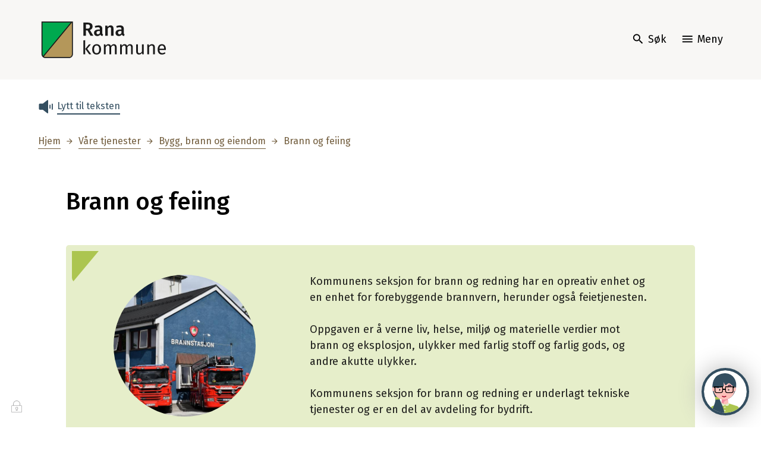

--- FILE ---
content_type: text/html; charset=utf-8
request_url: https://www.rana.kommune.no/vare-tjenester/bygg-brann-og-eiendom/brann-og-feiing/
body_size: 17223
content:


<!DOCTYPE html>
<html lang="nb">
<head><meta charset="utf-8" /><meta name="format-detection" content="telephone=no" />
        <base href="/">
    <link href="/templates/assets/css/default.css?v=17.10.4458" type="text/css" rel="stylesheet">
<script src="/ClientApp/vanilla/templates/dist/bundle.js?v=17.10.4458" type="module"></script>
<script src="/ClientApp/vanilla/web-component-library/dist/index.js" type="module"></script>
<script src="/clientapp/reactjs-front/shared-components/dist/acos-shared-components.umd.js"></script><link href="/templates/assets/legacy-css/default-typography.css?v=20250526" rel="stylesheet" type="text/css" /><link href="/templates/assets/legacy-css/default-skip-to-links.css?v=20230510" rel="stylesheet" type="text/css" /><link href="https://cdn.jsdelivr.net/npm/remixicon@latest/fonts/remixicon.min.css" rel="stylesheet" /><link href="/templates/assets/legacy-css/default-tabfocus-styles.css?v=20250331" rel="stylesheet" type="text/css" />
<meta http-equiv="X-UA-Compatible" content="IE=edge" />
<script src="/script/jQuery/jquery-1.12.4.min.js"></script>
<script src="/script/jQuery/jquery-migrate-1.4.1.min.js"></script>







<script src="/script/js/basefunksjoner.js?v=20210408"></script>




<script src="/script/jQuery/jquery.acos.js?v=20102020"></script>

<link type="text/css" rel="stylesheet" href="/clientApp/reactjs-front/tilbakemelding/build/static/css/main.da8afa71.css?v=17.10.4458" />
<link type="text/css" rel="stylesheet" href="/kunde/css/knapper/buttons.css" />
<link type="text/css" rel="stylesheet" href="/css/Knapper/button-icons.css" />
<link type="text/css" rel="stylesheet" href="/Maler/Standard/Handlers/StyleHandler.ashx?bundle=lightbox&portalID=2&sprakID=1&designID=2&v=17.10.4458" />
<link type="text/css" rel="stylesheet" href="/Maler/Default/assets/css/themes/default/default.css?v=17.10.4458" />
<link type="text/css" rel="stylesheet" href="/Maler/Standard/Handlers/StyleHandler.ashx?bundle=signature&portalID=2&sprakID=1&designID=2&v=17.10.4458" />
<link type="text/css" rel="stylesheet" href="/design/rana_kommune/rana/v2021/assets/css/rana.css?v=v17.10.04458" />
<link type="text/css" rel="stylesheet" href="/css/tilbakemelding.css" />
<script>!function(){var url='https://speech.leseweb.dk/script/6e05q93qu301nrhhjqov.js',script=document.createElement("script");script.async=!0,script.src=url;var firstScript=document.querySelector("script");firstScript.parentNode.insertBefore(script,firstScript)}();
</script>
<!-- Google Analytics -->
<script>
(function(i,s,o,g,r,a,m){i['GoogleAnalyticsObject']=r;i[r]=i[r]||function(){
(i[r].q=i[r].q||[]).push(arguments)},i[r].l=1*new Date();a=s.createElement(o),
m=s.getElementsByTagName(o)[0];a.async=1;a.src=g;m.parentNode.insertBefore(a,m)
})(window,document,'script','//www.google-analytics.com/analytics.js','ga');
ga('create', 'G-EBFYKWZ450', 'auto', {anonymizeIp: true});ga('send', 'pageview', {anonymizeIp: true});</script>
<!-- End Google Analytics -->

<script type="text/javascript" data-kommune='rana' src="https://prokomresources.prokomcdn.no/client-grunt/bot/kari.js"></script>
<style type="text/css">.calendar-day-button>span{overflow-wrap:normal !important}
</style>





    
    <meta name="viewport" content="width=device-width, initial-scale=1.0" />
    
    
    
    
<title>
	Brann og feiing - Rana kommune
</title><script>
    (function () {
        document.addEventListener('DOMContentLoaded', function () {
            document.querySelector(':root').style.setProperty('--bc-primary-color-500', '#334E60');
            document.querySelector(':root').style.setProperty('--bc-primary-color-400', '#475F6F');
            document.querySelector(':root').style.setProperty('--bc-primary-color-300', '#6B7F8B');
            document.querySelector(':root').style.setProperty('--bc-primary-color-200', '#97A5AD');
            document.querySelector(':root').style.setProperty('--bc-primary-color-100', '#C0C9CD');
        });
     })();
</script>
<link href="/css/css.ashx?style=artikkel" rel="stylesheet" type="text/css" /><link href="/css/css.ashx?style=login" rel="stylesheet" type="text/css" /><link rel="shortcut icon" href="/handlers/bv.ashx/i72b11c8e-326d-47e4-b0cd-e250fd7db613/f7ae8fav-icon.svg"/>
<meta name="description" content="Mo i Rana ligger i Rana kommune og er den tredje største byen i den tredje største kommunen i Nord-Norge. " />
<meta name="keywords" content="branntilsyn, brannvesenet, Brann--og-redningstjenesten, feiervesenet, feietjenesten, brannforebygging, brannalarmanlegg, bekymringsmelding, brannvern, feievesen, brannvesen, brannordning, brannforskrifter, Mo i Rana, skole, barnehage, vei, helse, sykehjem, boliger, Rana, helse og mestring, kultur, kulturskole, politikk, valg, tilflytting, ledige stillinger, jobb, rekruttering, " />
<meta name="language" content="nb" />


            <style>
                body.has-page-title:has(.js-content-title) {
                    .js-content-title {
                        display: none !important;
                    }
                }
            </style>
         <meta name="acos-cmscontext" content="w3029$o-1$m866$sl0" />
</head>
<body lang="nb">
    
    
    
    
    <div aria-label="Snarveier " role="navigation">

	<ul class="il-skip-to-links hidden">

		<li class="il-skip-to-link-item"><a class="il-skip-to-link" href="#contentInnhold">Hopp til innhold</a></li>
		<li class="il-skip-to-link-item"><a class="il-skip-to-link" href="#contentHovedmeny">Hopp til meny</a></li>
		<li class="il-skip-to-link-item"><a class="il-skip-to-link" href="#contentSok">Hopp til søk</a></li>

	</ul>
</div>

    

    <script type="text/javascript">
    window._monsido = window._monsido || {
        token: "16ayygjTwrqPMkP1cyPxCw",
        statistics: {
            enabled: true,
            documentTracking: {
                enabled: true,
                documentCls: "monsido_download",
                documentIgnoreCls: "monsido_ignore_download",
                documentExt: ["PDF"],
            },
        },
        heatmap: {
            enabled: true,
        },
        pageCorrect: {
            enabled: true,
        },
    };
</script><script type="text/javascript" async src="https://app-script.monsido.com/v2/monsido-script.js"></script>

    
    
    <form method="post" action="/vare-tjenester/bygg-brann-og-eiendom/brann-og-feiing/" id="aspnetForm" class="no-script page-form transportpage">
<div>
<input type="hidden" name="__VIEWSTATE" id="__VIEWSTATE" value="TXGKEu8x9Ibqn3Hd5HEUTFULSmYaXYtg8cR84CZ8wFyrn/JrHxS8cP9rtU0FRXME4BYcPsWT9Levno3czHM4cGDTrdyZqcK1Itlx5Bpe6Zi5Uiek3etHaHfzHphs+eT1hGd5Tylh/GSHthuRK19pNyUfgEFWhFylNAq36TkTK1kdpUrh2H1+sujaRyzitWv7Q7npX7gOKSsUJeJzJE+QaX1N+w8XOsBArW4azCglqsSSmXzcdyWG2LNXo6/7rhF4f6YguGW0F3cQnUS98F7oBC03RMEvi6GZ9GWjsXtDp1FObIOo6BfwnkWTDNedDMRrpFpW9LZ9FA7kDLhi9wdiKdRDC2IHjahfIZAH1ty/AcsY3hCFgfRJekcoDyId0G41aR1/nX5GbROUSjj4MB3GNDQZuIZ65y1vodiG3NVZ9CkBoG5EgTow9gbRqwPlJ8q+ws7Xuel4AuwDU11j/ea7KfhGdraRpX7m+Q/1nQlUx+96IcGQQkYPJvJdto5vJ5qPH+XtHHFdd5Vzgxo+VrD1egdiO8JcXTrdc56CGBE1XMvoo0phKnTnvycSFgfg6ZvvByjGc2Mq4ct0rwpz7s7dBAHk9jZLp/RWYKrP4aKtZCB1ysU6duWycMmygoTq3KIRyFFuw2lgtWsWxbQw9cKqXRMQosOuypIyPv/XOmdF2+8gilPM8S82ghThH9rntFdCwpHfdaVIZb/U8dz9N4L/URdDNzaOF5F+lIo9STiv75/qvboTsMjMbIWq/1gHcJboctj0/J6P2PVaqqf/zqlL+0kc/yugaKzu9EkhiSF26hisxphk4TWFcvDSliDQ2FtS7w3bz+0ZiJhTUiFSKW4g2pubcC0sxYBgh/iPIV0g0Z1pXeEDZ79Sxn9Wk28mXqbAM7xei0CJ8lbTN+DihQo5APB1dxDgdVhDECdrD6GhhHDS7JsptaaU7/eZG00K8q4AihBRdfhNvlz/ckFwU3tLqzZCKeYV1I8zFqShyYFxNzKWprR4RolsUFWhS8FnZRbWRObXU8twZnmXlsclLhTegY8oHqwooLSSiFRBesgvopjZPpT20FyunzZmQpM+H5nOA/iOkRLEoKcXOxCBIJAsTdrbp3/fQ3HnRv1f40oOyUpSpbt99dSDS9bSGYvR45eLYX/s+WxuMIcKQRcV15LZgpvwCHDQ4AGnGjknHiSajuA6ZbX0jI5GzBz1pRmwUnjrrm9FFTil2BMjY0NA/JWhBEIg8+6Bd4PZ5FqhKsz4jyOThSgURgTOT7rUxvk1cpojz0DlhI3Rx84penvaC5fk5fFyNuJHU/R/EbFki8R/p1pH6/z3E5fau3BnpI5ffcepsElaZNVyTLjGjwM6cIQe01uCqyMHGQud8wuIv4m1V1Vp81SUC10lXermKhxUVfmQRgaFTxRMj5yNWxUB3BrCzF3LSdqjRh0GPeZoqGOfO7TY4P8aapw9/4/iudm4WGnZnDwMji/CU5yWX9TGAKMCAH8MICcC4aQsONpC3933c9n+zCYbMEiqQWpxeBMfaoh6E6JspdYC50KjW6hP1A7qUWOYYLJPEdSB1Njd7pdVoje0TqPigAy+Z+Zuf+zgqC48i6INHUXlSsi7lrj/17GWWs4hK4q8KY4lQJIcITtB7Q1zbEEClI0LOZaBG5qbo947yu5JBPrBWb/oR49sXLgIBhbNYCpnwcE22WBe4DhXx2DvL3i/xTyh2ev9eSLHRrZhYw+UHTTwQoyeQczgbh8lK4AicYAtgYEBRxQLs6D5g910eX48ql+IPEtQ00mgEtKyXyM6yGVQj67NXI9RqTVdv/3KdOTKKmpvHFRyUlIXjffLEjJ7VMtjweJuI5Rfof5pxf9S6Qhu2HP/M+haJh8vPrU9U3/3iWX6/hupNqRkt/Rzqj9Q4kois465Xw8dwL2aPTXUrXTyGHrg4HfnYJbtYFqA2Ux61JcPh6iOczh8JN4NLxwl1rw/dmFC3fNfP9C9knRWCwR3thyBR3bvzXD5/5zWPFqatq/eiGCu3bft8SCZVwsuayZeq3MwSkoTsEO/h5tXS+/VyPXasJAqvNnKfgCHjP72bPmDdLXbNAW2XTskxjliGRsmKvOWW6593qpLTNyfpw7T2uxFZHlhYpRy2S7+T71btoGwxCe7iV+lVXjEeLt6ZrXPAFzUPNvkwjyyvxG5A/7M4ADT8QbIL4mlkugyshytxsgixWdX3kwci5g2Icidd/WkSysxAIJ4bTAFRq0dqiVyvcsXpkpp0rSzb47njsOIA37GxvqOrMyDCY3KnRQUGc6xu5WGFEQR+Q5fDgy/agFaChnl3DSlS7ME4t8sgz+3qXo7x/YZw0VJGcReBno3zi7DEO/tXTDRTX1H4EBicrkiwQJ+J6GdEoUlsiCwT5KNR5TmiL7QpGH+5K1DkyZd9hDjhRSDIV6BNXkp3uE4Mrr99RocD0bsi5Fin9xbj/69b7maUEpTjrmt1uwgwwppN8hzLnnKeHuzIZYXTM/VnEIgDdZ/6R5sZ2cJHPUQUy+k1Dk5Qtz7lgokHEv2pnAOzUGXPBim14MnIcVB5JYdnzi+Jf+tQq2XE8TcIRsDwjNUko5cArb/LucydZcQbbtKHuPsUuVcberOyHPb9T3MuSyctX/YnqJwjLcHe/LiYm3zoq0TABjcMbQXQTAdqy9ocKpc1uP34vGIO4MRFinpBnJBJaGufQyr/wpQxApZa7PPYicqoF3Sirj6KOsJKMuJwtSJBik9TcL/[base64]/KXTtSbVe/chWqmg3tB0q9nLcJDJi2pmazkTEf/HajriiwIKJFWG3UjxIngj/ok44PtkAQ3nxLVDyR+weN0sf3V45UWFfPZD2ZwrBRIrnhn0+VlXjK2yE7V3CjPX+oJv2rw8nnBVij8Gdohdw3cRLFE3kXYE0nVQRx+pMgyJz9BSLq7Ss20lGZjkeUgsQ7NBTh0QR52jMaimnKKJyMNDNQxffk2s7vbQS0wexEbfQ45+8hU3aAhbRD7ZKYGOG7Xbvf/FAhooegfeB79dIY00Xv80Sr9N4G5nvU6IVsX7wYM7OxGKTTH6SpNr/5OdxqUHjk/tFoYwB5njklFGZYcETctWm9LgjK0imZyWYoPf0wCkKz04dqkIv69YKYnokvrhuIg4LB8CbxlJlN63Avi7AXKqDeda0wijX458vZPcmnSpFlJ2WaurkM3fDP9FlN7k1Ebx9lSM/7Grytn1beCb0QQRxjMjojui0zWV2nnnB0DKXGuUN3WWIsLsUHGRW8kiwqY+xyvF3sVad+lMtMAX9ApV81dfWHTrxzaQHjywenZTeOOAuVV/dlkdmodsjn1Fr6IchUIgJ3Di29k4NdK9Us1FQUtmE/rPInfxkAza9xdmsrkswJWmuoSt5fWB/cqjbJze52vW6gcy8yqKHyzdt/1YmtL4R4Dc4PB0wRHT4u1W+cx98D2VTjHKlUiGv4IMo3osUbKj7/CRGFgQjZAPz0BfNq0HNW7YZ8xSsLJs3nEGJw5hfpYQ8PivZHpRE2hvAcDaNLpNx0KwWZaOV/tF190BePxtEXhy0jwUzuYaRw/Drd4p3syaj4SoUM2irF/LFVr3ZgGOWh3eixGOnGndsQoH8DHofV7Dc8b1Umrf/PTXnWZ+aK4jMpqCPuogt21A==" />
</div>


<script type="text/javascript">
//<![CDATA[
function addLoadEvent(func) {
var oldonload = window.onload;
if (typeof window.onload != 'function') {
window.onload = func;
} else {
window.onload = function() {
if (oldonload) {
oldonload();
}
func();
}
}
}   
//]]>
</script>

<div>

	<input type="hidden" name="__VIEWSTATEGENERATOR" id="__VIEWSTATEGENERATOR" value="5D6C0733" />
	<input type="hidden" name="__EVENTTARGET" id="__EVENTTARGET" value="" />
	<input type="hidden" name="__EVENTARGUMENT" id="__EVENTARGUMENT" value="" />
	<input type="hidden" name="__VIEWSTATEENCRYPTED" id="__VIEWSTATEENCRYPTED" value="" />
	<input type="hidden" name="__EVENTVALIDATION" id="__EVENTVALIDATION" value="/IeobpePwWFBNoXsvZuIUoKmHoq0x/1v/dVYpL1Gv9oXxzsQa84YLohdUrYTmnjY9zMMfE8Yi7Spre811gee062QIfp3CCO/K3ZoqEudh+Ufr+TMF6gOkmfyj3Oo0pxDE142EHU0nJlQWk/2jTKneTJ+hThijSE4EIxj4BFIL/Ql3/S6RVKYsnTJmUFEYEC33MfhmamyuAeu4oRAhZ1jGKi0tJsKwH9pD397YCszmzp3tSLQk3ZWzOTnHmGoWUOM5vLSF32AINuBtnJ4Q+JFZA==" />
</div>
        
        
            <header class="header">
                <div class="header-inner responsive-container">
                    <div class="header-logo">
                        <a id="ctl00_ctl00_ctl00_ctl00_innhold_hlDefault" href="/">
                                <span class="header-logo-img">
                                    <img alt="Rana kommune" src="/handlers/bv.ashx/i09c29601-86d1-428a-bdd5-850b393ffd5c/ranakommune_logo.svg" />
                                </span>
                            
                            <span class="header-logo-title visually-hidden">
                                Rana kommune
                            </span>
                        </a>
                    </div>
                    <div class="header-navigation">
                        <div class="header-navigation-links">
                            <!-- Start sone -->
<div id="Sone1002" class="zone Zone webPartZoneVertical">

	<div class="webPart wp-google-translate" id="ctl00_ctl00_ctl00_ctl00_innhold_ctl01_WebpartId_284">
		<div class="webPartInnhold">
			<div id="google_translate_element" class="notranslate skiptranslate" data-languages=""></div>
                <script src="/script/js/googleTranslate.js"></script>
                <script src="https://translate.google.com/translate_a/element.js?cb=googleTranslateElementInit" async defer></script>
            
		</div>
	</div>

</div>
<!-- Slutt sone -->
                        </div>
                        <div class="header-navigation-toggles">
                            <div class="search-box-toggle-wrapper">
                                <button type="button" class="search-box-toggle" id="searchBoxToggle">
                                    <span>Søk </span>
                                </button>
                            </div>
                            <div class="main-menu-toggle-wrapper">
                                <button type="button" class="main-menu-toggle" id="mainMenuToggle">
                                    <span class="vis-meny">Meny </span>
                                </button>
                            </div>
                        </div>
                    </div>
                </div>
            </header>
        


        
            <div class="search-box" role="search" id="searchBoxContainer">
                <div class="search-box-inner responsive-container">
                    <!-- Start sone -->
<div id="Sone1001" class="zone Zone webPartZoneVertical">

	<div class="webPart wp-search" id="ctl00_ctl00_ctl00_ctl00_innhold_ctl02_WebpartId_114">
		<h2 class="webPartTittel">
			<span>Hva ser du etter?</span>
		</h2><div class="webPartInnhold">
			<div id="ctl00_ctl00_ctl00_ctl00_innhold_ctl02_WebpartId_114_WebpartId_114_pnlSok" onkeypress="javascript:return WebForm_FireDefaultButton(event, &#39;ctl00_ctl00_ctl00_ctl00_innhold_ctl02_WebpartId_114_WebpartId_114_btnSearch&#39;)">
				
<div class="js-searchform" data-action-url="/sok.aspx">
    
    <a name="contentSok"></a>
				

    <input type="hidden" name="ctl00$ctl00$ctl00$ctl00$innhold$ctl02$WebpartId_114$WebpartId_114$hdMId1" id="ctl00_ctl00_ctl00_ctl00_innhold_ctl02_WebpartId_114_WebpartId_114_hdMId1" value="128" />
    <input name="ctl00$ctl00$ctl00$ctl00$innhold$ctl02$WebpartId_114$WebpartId_114$txtSearch" type="text" id="ctl00_ctl00_ctl00_ctl00_innhold_ctl02_WebpartId_114_WebpartId_114_txtSearch" class="js-liten-trigger-search" aria-label="Søketekst" placeholder="Barnehageplass, postliste, ledige stillinger…" />
    <input type="submit" name="ctl00$ctl00$ctl00$ctl00$innhold$ctl02$WebpartId_114$WebpartId_114$btnSearch" value="Søk" id="ctl00_ctl00_ctl00_ctl00_innhold_ctl02_WebpartId_114_WebpartId_114_btnSearch" />
    

    <script>
        (function () {

            const input = document.getElementById('ctl00_ctl00_ctl00_ctl00_innhold_ctl02_WebpartId_114_WebpartId_114_txtSearch');
            const searchBase = '/sok.aspx';
            const searchUrl = searchBase + (searchBase.includes('?') ? '&' : '?') + 'MId1=128&soketekst='

            if(input) {
                var searchBoxes = document.querySelectorAll('.js-searchform .js-liten-trigger-search');

                if (searchBoxes) {
                    for (var i = 0; i < searchBoxes.length; i++) {
                        var searchBox = searchBoxes[i];

                        if (!searchBox.hasAttribute('data-handled')) {
                            searchBox.setAttribute('data-handled', 'true');

                            searchBox.addEventListener('keydown', function(e) {
                                if (e.which == 13) {
                                    window.location.href = searchUrl + input.value;
                                }
                            });
                        }
                    }
                }

                var submitButtons = document.querySelectorAll('.js-searchform input[type="submit"]');
        
                if (submitButtons) {
                    for (var i = 0; i < submitButtons.length; i++) {
                        var submitButton = submitButtons[i];
                    
                        if (!submitButton.hasAttribute('data-handled')) {
                            submitButton.setAttribute('data-handled', 'true');

                            submitButton.addEventListener('click', function (e) { 
                                e.preventDefault();
                                window.location.href = searchUrl + input.value;
                            });
                        }
                    }
                }
            }

        })();
    </script>
</div>

			</div>
		</div>
	</div>

	<div class="webPart wp-global-shortcut-menu" id="ctl00_ctl00_ctl00_ctl00_innhold_ctl02_WebpartId_118">
		<h2 class="webPartTittel">
			<span>Mye besøkt nå</span>
		</h2><div class="webPartInnhold">
			<!--Fromcache-->
<ul class="vListe"><li class="toplevel"><a href="https://www.rana.kommune.no/vare-tjenester/om-rana-kommune/kunngjoringer-og-horinger/kunngjoringer/" data-id="30895" class=""><span><span class="img"></span><span class="text">Nyheter, kunngjøringer og høringer</span></span></a></li><li class="toplevel"><a href="https://www.rana.kommune.no/jobb/" target="_blank" data-id="26344" class=""><span><span class="img"></span><span class="text">Jobb hos oss</span></span></a></li><li class="toplevel"><a href="https://www.rana.kommune.no/booking-av-saksbehandler/" data-id="12813" class=""><span><span class="img"></span><span class="text">Ønsker du å booke time hos saksbehandler</span></span></a></li><li class="toplevel"><a href="https://www.rana.kommune.no/vare-tjenester/vei-vann-og-avlop/vei-og-trafikk/meld-om-feil-digitalt/" data-id="16396" class=""><span><span class="img"></span><span class="text">Meld feil digitalt til Rana kommune</span></span></a></li><li class="toplevel"><a href="https://www.rana.kommune.no/vare-tjenester/kultur-park-og-fritid/moheia-bad-og-fritidspark/moheia-bad/" data-id="11580" class=""><span><span class="img"></span><span class="text">Moheia bad</span></span></a></li><li class="toplevel"><a href="https://www.rana.kommune.no/vare-tjenester/helse-og-mestring/senior/" data-id="30554" class=""><span><span class="img"></span><span class="text">Senior i Rana</span></span></a></li><li class="toplevel"><a href="https://www.rana.kommune.no/vare-tjenester/om-rana-kommune/oppvekst/" data-id="31554" class=""><span><span class="img"></span><span class="text">Fremtidens oppvekststruktur</span></span></a></li><li class="toplevel"><a href="https://www.rana.kommune.no/vare-tjenester/bygg-brann-og-eiendom/hjelp-til-bolig-og-okonomi/trenger-du-radgivning-om-okonomi-og-gjeld/" data-id="23573" class=""><span><span class="img"></span><span class="text">Trenger du rådgivning om økonomi og gjeld?</span></span></a></li></ul>
		</div>
	</div>

</div>
<!-- Slutt sone -->
                </div>
            </div>
        


        
            <nav class="main-menu" id="mainMenuContainer">
                <a name="contentHovedmeny"></a>

                <div class="main-menu-inner responsive-container">
                    <!-- Start sone -->
<div id="Sone1003" class="zone Zone webPartZoneVertical">

	<div class="webPart wp-main-menu" id="ctl00_ctl00_ctl00_ctl00_innhold_ctl03_WebpartId_119">
		<div class="webPartInnhold">
			<!--Fromcache-->
<ul class="vListe"><li class="toplevel icon-calendar"><a href="https://www.rana.kommune.no/kalender/" data-id="9990" class=""><span><span class="img"></span><span class="text">Aktivitetskalender</span></span></a></li><li class="toplevel icon-marker"><a href="https://www.rana.kommune.no/flytte-til-rana/" data-id="9989" class=""><span><span class="img"></span><span class="text">Flytte til Mo i Rana</span></span></a></li><li class="toplevel"><a href="https://www.rana.kommune.no/vare-tjenester/om-rana-kommune/kontakt-oss/" data-id="10866" class=""><span><span class="img"></span><span class="text">Kontakt oss</span></span></a></li><li class="toplevel icon-home"><a href="https://www.rana.kommune.no/vare-tjenester/" data-id="9988" class=""><span><span class="img"></span><span class="text">Våre tjenester</span></span></a></li></ul>
		</div>
	</div>

	<div class="webPart wp-global-shortcut-menu" id="ctl00_ctl00_ctl00_ctl00_innhold_ctl03_WebpartId_116">
		<h2 class="webPartTittel">
			<span>Mye besøkt nå</span>
		</h2><div class="webPartInnhold">
			<!--Fromcache-->
<ul class="vListe"><li class="toplevel"><a href="https://www.rana.kommune.no/vare-tjenester/om-rana-kommune/kunngjoringer-og-horinger/kunngjoringer/" data-id="30895" class=""><span><span class="img"></span><span class="text">Nyheter, kunngjøringer og høringer</span></span></a></li><li class="toplevel"><a href="https://www.rana.kommune.no/jobb/" target="_blank" data-id="26344" class=""><span><span class="img"></span><span class="text">Jobb hos oss</span></span></a></li><li class="toplevel"><a href="https://www.rana.kommune.no/booking-av-saksbehandler/" data-id="12813" class=""><span><span class="img"></span><span class="text">Ønsker du å booke time hos saksbehandler</span></span></a></li><li class="toplevel"><a href="https://www.rana.kommune.no/vare-tjenester/vei-vann-og-avlop/vei-og-trafikk/meld-om-feil-digitalt/" data-id="16396" class=""><span><span class="img"></span><span class="text">Meld feil digitalt til Rana kommune</span></span></a></li><li class="toplevel"><a href="https://www.rana.kommune.no/vare-tjenester/kultur-park-og-fritid/moheia-bad-og-fritidspark/moheia-bad/" data-id="11580" class=""><span><span class="img"></span><span class="text">Moheia bad</span></span></a></li><li class="toplevel"><a href="https://www.rana.kommune.no/vare-tjenester/helse-og-mestring/senior/" data-id="30554" class=""><span><span class="img"></span><span class="text">Senior i Rana</span></span></a></li><li class="toplevel"><a href="https://www.rana.kommune.no/vare-tjenester/om-rana-kommune/oppvekst/" data-id="31554" class=""><span><span class="img"></span><span class="text">Fremtidens oppvekststruktur</span></span></a></li><li class="toplevel"><a href="https://www.rana.kommune.no/vare-tjenester/bygg-brann-og-eiendom/hjelp-til-bolig-og-okonomi/trenger-du-radgivning-om-okonomi-og-gjeld/" data-id="23573" class=""><span><span class="img"></span><span class="text">Trenger du rådgivning om økonomi og gjeld?</span></span></a></li></ul>
		</div>
	</div>

</div>
<!-- Slutt sone -->
                </div>
            </nav>
        


        

        <main id="mainContentContainer">
            
                <script>
                    (function () {
                        document.addEventListener('DOMContentLoaded', function() {
                          checkIfLeseWebScriptIsLoaded();
                  
                          var elementId = 'mainContentContainer';
                          
                          var startButton = document.querySelector('#' + elementId + '-start-button');
                          var stopButton = document.querySelector('#' + elementId + '-stop-button');
                          
                          startButton.removeAttribute('disabled');
                          stopButton.removeAttribute('disabled');
                          
                          startButton.addEventListener('click', function() {        
                            var playSection = window.vFact_playsection_or_selection || window.vFact_playsection;    
                            playSection(elementId);
                            
                            stopButton.style.display = '';
                            startButton.style.display = 'none';
                            stopButton.focus();
                          });
                          
                          stopButton.addEventListener('click', function() {
                            vFact_dostop();
                            
                            startButton.style.display = '';
                            stopButton.style.display = 'none';
                            startButton.focus();
                          });
                        });
                          
                        function leseWebScriptIsLoaded() {
                          return !!window.vFact_playsection_or_selection || !!window.vFact_playsection;
                        }
                        
                        function checkIfLeseWebScriptIsLoaded(counter) {
                          counter = counter || 0;
                          if (counter > 60) {
                            return false;
                          } else if (!leseWebScriptIsLoaded()) {
                            window.setTimeout(checkIfLeseWebScriptIsLoaded.bind(null, ++counter), 1000);
                          } else {
                            return true;
                          }
                        }
                    })();
                    </script>
                <div class="il-leseweb-controls-container">
                    <div class="il-leseweb-controls-container-inner responsive-container">
                        <div class="il-leseweb-controls" xmlns:acos="urn:acos-helper">
                            <button id="mainContentContainer-start-button" disabled class="il-leseweb-button il-leseweb-button--start vFact_DoNotReadAloud" type="button">Lytt til teksten</button>
                            <button id="mainContentContainer-stop-button" disabled class="il-leseweb-button il-leseweb-button--stop vFact_DoNotReadAloud" type="button" style="display: none;">Stopp avspilling</button>
                        </div>
                    </div>
                </div>
            
            <a name="contentInnhold"></a>

            

    
        <div class="breadcrumbs vFact_DoNotReadAloud">
            <div class="breadcrumbs-inner responsive-container">
                
        <span>
            <span class="breadcrumbs__label ">
                Du er her:
            </span>
        </span>
        <ul id="breadcrumb-ctl00_ctl00_ctl00_ctl00_innhold_MidtSone_ucBreadcrumbs" class="breadcrumbs__list js-breadcrumb">
    
        <li class="breadcrumbs__item">
            <a href="https://www.rana.kommune.no:443/" 
                >
                <span>Hjem</span>
            </a> 
        </li>
    
        <li class="breadcrumbs__item">
            <a href="https://www.rana.kommune.no:443/vare-tjenester/" 
                >
                <span>Våre tjenester</span>
            </a> 
        </li>
    
        <li class="breadcrumbs__item">
            <a href="https://www.rana.kommune.no:443/vare-tjenester/bygg-brann-og-eiendom/" 
                >
                <span>Bygg, brann og eiendom</span>
            </a> 
        </li>
    
        <li class="breadcrumbs__item">
            <a href="https://www.rana.kommune.no:443/vare-tjenester/bygg-brann-og-eiendom/brann-og-feiing/" 
                >
                <span>Brann og feiing</span>
            </a> 
        </li>
    
        </ul>
    

<script>

    (function () {

        

        var initialBreadcrumbs = [];

        function createBreadcrumbItem(title, url) {
            var liElement = document.createElement('li');
            liElement.classList.add('breadcrumbs__item');

            var aElement = document.createElement('a');
            aElement.href = url;

            liElement.appendChild(aElement);

            var spanElement = document.createElement('span');
            spanElement.innerText = title;

            aElement.appendChild(spanElement);

            return liElement;
        }

        function initialize() {
            var breadcrumbElements = document.querySelectorAll('.js-breadcrumb');

            if (breadcrumbElements) {
                for (var i = 0, length = breadcrumbElements.length; i < length; i++) {
                    var breadcrumbElement = breadcrumbElements[i];

                    initialBreadcrumbs[breadcrumbElement.id] = breadcrumbElement.querySelectorAll('li');
                }
            }
        }

        document.addEventListener('DOMContentLoaded', function () {
            if (!window.legacyBreadcrumbsInitialized) {
                initialize();

                if (window.eventBus) {
                    window.eventBus.addEventListener('add-breadcrumb-item', function (event) {
                        var breadcrumbElements = document.querySelectorAll('.js-breadcrumb');

                        if (breadcrumbElements) {
                            for (var i = 0, length = breadcrumbElements.length; i < length; i++) {
                                var breadcrumbElement = breadcrumbElements[i];

                                var breadcrumbItemElement = createBreadcrumbItem(event.target.title, event.target.url);

                                breadcrumbElement.appendChild(breadcrumbItemElement);
                            }
                        }
                    });

                    window.eventBus.addEventListener('remove-breadcrumb-item', function (event) {
                        var breadcrumbElements = document.querySelectorAll('.js-breadcrumb');

                        if (breadcrumbElements) {
                            for (var i = 0, length = breadcrumbElements.length; i < length; i++) {
                                var breadcrumbElement = breadcrumbElements[i];

                                if (breadcrumbElement.lastElementChild) {
                                    breadcrumbElement.removeChild(breadcrumbElement.lastElementChild);
                                }
                            }
                        }
                    });

                    window.eventBus.addEventListener('reset-breadcrumb', function (event) {
                        var breadcrumbElements = document.querySelectorAll('.js-breadcrumb');

                        if (breadcrumbElements) {
                            for (var i = 0, length = breadcrumbElements.length; i < length; i++) {
                                var breadcrumbElement = breadcrumbElements[i];

                                breadcrumbElement.innerHTML = '';

                                for (var j = 0; j < initialBreadcrumbs[breadcrumbElement.id].length; j++) {
                                    var breadcrumbItemElement = initialBreadcrumbs[breadcrumbElement.id][j];

                                    breadcrumbElement.appendChild(breadcrumbItemElement);
                                }                           
                            }
                        }
                    });
                }

                window.legacyBreadcrumbsInitialized = true;
            }
        });

    })();

</script>
            </div>
        </div>
    

    

    
        <div class="page-title js-page-title">
            <div class="page-title-inner responsive-container">
                <h1 class="wp-page-title js-page-title-text">
                    Brann og feiing
                </h1>
            </div>
        </div>
    

    

    
        <div class="top-task-field">
            <div class="top-task-field-inner responsive-container">
                <!-- Start sone -->
<div id="Sone3400" class="zone Zone webPartZoneVertical">

	<div class="webPart wp-top-task-field-image emnekart-webpart emnekart-webpart--bilde" id="ctl00_ctl00_ctl00_ctl00_innhold_MidtSone_ctl02_WebpartId_129">
		<div class="webPartInnhold">
			
        <div class="emnekart-image-list">
    
        <div class="emnekart-image">
            <div class="banner-image" style="background-image: url(&#39;/handlers/bv.ashx/e1/i10b48e99-5481-4089-8ec6-2fa796fe3b1f/w500/h500/k78ce197667fa/dsc_7056.JPG&#39;); background-position: 50.0% 50.0%;"></div>
        </div>
    
        </div>
    
		</div>
	</div>

	<div class="webPart wp-top-task-field-text" id="ctl00_ctl00_ctl00_ctl00_innhold_MidtSone_ctl02_WebpartId_130">
		<div class="webPartInnhold">
			
        <div class="emnekart-text-box-list">
    
        <div class="emnekart-text-box">
           

    <div class="text-box">
        <p>Kommunens seksjon for brann og redning har en opreativ enhet og en enhet for forebyggende brannvern, herunder også feietjenesten.</p><p>Oppgaven er å verne liv, helse, miljø og materielle verdier mot brann og eksplosjon, ulykker med farlig stoff og farlig gods, og andre akutte ulykker.</p><p>Kommunens seksjon for brann og redning er underlagt tekniske tjenester og er en del av avdeling for bydrift.</p>
    </div>

        </div>
    
        </div>
    
		</div>
	</div>

</div>
<!-- Slutt sone -->
            </div>
        </div>
    

    
        <div class="sub-navigation">
            <div class="sub-navigation-inner responsive-container">
                <div class="webPart wp-sub-navigation">
                    <div class="webPartInnhold">
                        
<ul class="vListe">
<li><a href="https://www.rana.kommune.no:443/vare-tjenester/bygg-brann-og-eiendom/brann-og-feiing/brannsikkerhet/" data-id="2624"><span><span class="img"></span><span class="text" role="heading" aria-level="2">Brannsikkerhet</span></span></a></li><li class="_blank"><a href="https://brannvernforeningen.no/brannsikkerhet/brannsikkerhet-pa-flere-sprak-/brannsikker-bolig-pa-flere-sprak" class="_blank" data-id="16724"><span><span class="img"></span><span class="text" role="heading" aria-level="2">Brannvern på mange språk</span></span></a></li><li><a href="https://www.rana.kommune.no:443/vare-tjenester/bygg-brann-og-eiendom/brann-og-feiing/enheter-og-kontaktinformasjon/"><span><span class="img"></span><span class="text" role="heading" aria-level="2">Enheter og kontaktinformasjon</span></span></a></li><li><a href="https://www.rana.kommune.no:443/vare-tjenester/bygg-brann-og-eiendom/brann-og-feiing/feiing-og-boligtilsyn/" data-id="2623"><span><span class="img"></span><span class="text" role="heading" aria-level="2">Feiing og boligtilsyn</span></span></a></li><li class="_blank"><a href="https://branntips.no/" class="_blank" data-id="4034"><span><span class="img"></span><span class="text" role="heading" aria-level="2">Meld bekymring om brannsikkerhet</span></span></a></li><li><a href="https://www.rana.kommune.no:443/vare-tjenester/bygg-brann-og-eiendom/brann-og-feiing/tilrettelegging-for-brannvesenet/"><span><span class="img"></span><span class="text" role="heading" aria-level="2">Tilrettelegging for brannvesenet</span></span></a></li><li><a href="https://www.rana.kommune.no:443/vare-tjenester/bygg-brann-og-eiendom/brann-og-feiing/vann-og-brannskade-restverdiredning/"><span><span class="img"></span><span class="text" role="heading" aria-level="2">Vann- og brannskade (Restverdiredning)</span></span></a></li><li><a href="https://www.rana.kommune.no:443/vare-tjenester/bygg-brann-og-eiendom/brann-og-feiing/veiledning-om-solcelle-og-batteriinstallasjoner/"><span><span class="img"></span><span class="text" role="heading" aria-level="2">Veiledning om solcelle- og batteriinstallasjoner</span></span></a></li></ul>

                    </div>
                </div>
            </div>
        </div>
    

    


        </main>

        
            <div class="global-bottom-container">
                <div class="global-bottom-container-inner responsive-container">
                    <!-- Start sone -->
<div id="Sone1004" class="zone Zone webPartZoneVertical">





	<div class="webPart wp-feedback" id="ctl00_ctl00_ctl00_ctl00_innhold_ctl05_WebpartId_131">
		<div class="webPartInnhold">
			
    <div id="tilbakemelding"></div>



		</div>
	</div>

</div>
<!-- Slutt sone -->
                </div>
            </div>
        

        
            <footer class="footer">
                
                    <div class="footer-inner responsive-container">
                        <div class="footer-columns">
                            <div class="footer-column">
                                <!-- Start sone -->
<div id="Sone1005" class="zone Zone webPartZoneVertical">

	<div class="webPart wp-footer-custom-box egendef" id="ctl00_ctl00_ctl00_ctl00_innhold_ctl06_WebpartId_126">
		<div class="webPartInnhold">
			<!-- Cached at 20.01.2026 08:46:54 (html) 20.03.2025 18:25:02 (content) (1) -->
<h2 class="il-heading il-heading--h2">Kontakt oss</h2><p><a class="InnholdLinkTekst link-webpage " href="https://www.rana.kommune.no/vare-tjenester/om-rana-kommune/kontakt-oss/" data-id='2315'>Kontaktinformasjon</a>&nbsp; &nbsp;<a class="InnholdLinkTekst link-webpage " href="https://www.rana.kommune.no/vare-tjenester/om-rana-kommune/kontakt-oss/finn-ansatt/#/?pkid=98" data-id='2316'>Nød- og vakttelefoner</a>&nbsp; &nbsp;<a class="InnholdLinkTekst link-webpage " href="https://www.rana.kommune.no/vare-tjenester/om-rana-kommune/samfunnssikkerhet-og-beredskap/" data-id='27711'>Samfunnssikkerhet og beredskap</a> &nbsp;<a class="InnholdLinkTekst link-webpage " href="https://www.rana.kommune.no/vare-tjenester/om-rana-kommune/personvernerklaring/" onclick="window.open(this.href); return false;" target="_blank" data-id='8925'>Personvernerklæring</a></p><p><a class="InnholdLinkTekst link-email " href="mailto:kommunikasjon@rana.kommune.no" onclick="window.open(this.href); return false;" target="_blank" data-id='11210'>Meld om feil på nettsiden eller gi oss din tilbakemelding</a>&nbsp; &nbsp;<a class="InnholdLinkTekst link-webpage " href="https://www.rana.kommune.no/vare-tjenester/om-rana-kommune/fakta-om-rana/tilgjengelighetserklaring/" data-id='18019'>Tilgjengelighetserklæring</a></p><p>&nbsp;</p><p>&nbsp;</p><p><br />&nbsp;</p>

		</div>
	</div>

</div>
<!-- Slutt sone -->
                            </div>
                            <div class="footer-column">
                                <!-- Start sone -->
<div id="Sone1006" class="zone Zone webPartZoneVertical">

	<div class="webPart wp-footer-social-media" id="ctl00_ctl00_ctl00_ctl00_innhold_ctl07_WebpartId_127">
		<h2 class="webPartTittel">
			<span>Følg oss på sosiale medier</span>
		</h2><div class="webPartInnhold">
			<!--Fromcache-->
<ul class="vListe"><li class="toplevel icon-facebook"><a href="https://www.facebook.com/ranakommune/" data-id="27769" class=""><span><span class="img"></span><span class="text">Facebook</span></span></a></li><li class="toplevel icon-youtube"><a href="https://www.youtube.com/channel/UC1MhoXw_chSRrBwSj2DjwCA" data-id="27771" class=""><span><span class="img"></span><span class="text">Youtube</span></span></a></li><li class="toplevel icon-linkedin"><a href="https://www.linkedin.com/company/rana-kommune/" data-id="27772" class=""><span><span class="img"></span><span class="text">LinkedIn</span></span></a></li><li class="toplevel icon-instagram"><a href="https://www.instagram.com/ranakommune/" data-id="27768" class=""><span><span class="img"></span><span class="text">Instagram</span></span></a></li></ul>
		</div>
	</div>

</div>
<!-- Slutt sone -->
                            </div>
                        </div>
                        <div class="footer-bottom">
                            <!-- Start sone -->
<div id="Sone1007" class="zone Zone webPartZoneVertical">

	<div class="webPart wp-footer-links" id="ctl00_ctl00_ctl00_ctl00_innhold_ctl08_WebpartId_128">
		<div class="webPartInnhold">
			

		</div>
	</div>

</div>
<!-- Slutt sone -->
                        </div>
                    </div>
                
            </footer>
        
    
<script type="text/javascript">
//<![CDATA[
var theForm = document.forms['aspnetForm'];
if (!theForm) {
    theForm = document.aspnetForm;
}
function __doPostBack(eventTarget, eventArgument) {
    if (!theForm.onsubmit || (theForm.onsubmit() != false)) {
        theForm.__EVENTTARGET.value = eventTarget;
        theForm.__EVENTARGUMENT.value = eventArgument;
        theForm.submit();
    }
}
//]]>
</script>


<script src="/WebResource.axd?d=XOFlx8nVwuOqIq_EQxnkT4Lve6_4MO1D4k0c25jBWSjRkrP_Q5IeE95QFxpJqDYia4qkx29f-hjmzOptWYpuO_-xADgfBYwD2Y5w0S5tttM1&amp;t=638901608248157332" type="text/javascript"></script>

<script src='/Maler/assets/js/components/area-message/area-message.js'></script><script src='/clientApp/reactjs-front/tilbakemelding/build/static/js/27.e030d1ab.chunk.js?v=17.10.4458'></script><script src='/clientApp/reactjs-front/tilbakemelding/build/static/js/main.290efcdf.js?v=17.10.4458'></script><script src='/Maler/Standard/Handlers/ScriptHandler.ashx?bundle=lightbox&portalID=2&sprakID=1&designID=2&v=17.10.4458'></script><script src='/Maler/Standard/Handlers/TranslationHandler.ashx?portalID=2&sprakID=1&designID=2&v=17.10.4458'></script><script src='/script/jQuery/jquery.cookie.js'></script><script src='/design/rana_kommune/rana/v2021/assets/js/scripts.js?v=v17.10.04458'></script><script src='/script/js/jsinfo.min.js?v=1.1'></script><script src='/script/js/beredskap.js'></script><script src='/script/eventbus/eventbus.min.js'></script><script src='/templates/design/assets/js/common.js?v=v17.10.04458'></script><script src='/script/js/login.e9fcj.js'></script></form>



     
    

    <script>
        var virtualPath = "/";
    </script>

    
        <div class="cms-direkteredigering-login-bar js-cms-direkteredigering-login-bar">
            <button class="cms-direkteredigering-login-button js-cms-direkteredigering-login-button" type="button" tabindex="-1">
                <span class="cms-direkteredigering-login-button-text">
                    Innlogging
                </span>
            </button>
        </div>
        
    <script>
        var pageTitleHandledByDesignTemplates = false;

        (function () {
            window.addEventListener('hashchange', (event) => {
                
                var hash = window.location.hash;

                if (hash) {
                    var fragment = hash;

                    var element = document.querySelector('[data-id="' + fragment.substr(1) + '"]');

                    if (element) {
                        setTimeout(function () {
                            var useScrollIntoView = true;

                            if (!useScrollIntoView) {
                                var clientRect = element.getBoundingClientRect();

                                var scrollToTopMargin = 130;

                                var scrollToOptions = {
                                    top: clientRect.top + scrollToTopMargin + window.scrollY,
                                    behavior: 'smooth'
                                };

                                window.scroll(scrollToOptions);
                            } else {
                                element.scrollIntoView({ behavior: 'smooth', block: 'start' });
                            }
                        }, 250);
                    }
                }
            });

            document.addEventListener('DOMContentLoaded', function () {
                var pageTitleElement = document.querySelector('.js-page-title');

                if (pageTitleElement) {
                    var pageTitleElementStyle = window.getComputedStyle(pageTitleElement);
                    var pageTitleElementIsVisible = pageTitleElementStyle.display !== 'none' && pageTitleElementStyle.visibility !== 'hidden' && pageTitleElementStyle.opacity !== '0';

                    if (pageTitleElementIsVisible) {
                        pageTitleHandledByDesignTemplates = true;

                        document.querySelector('body').classList.add('has-page-title');
                    }

                    if (window.eventBus) {
                        window.eventBus.addEventListener('set-page-title', function (event) {
                            if (event.target && event.target.text) {
                                var pageTitleTextElement = document.querySelector('.js-page-title-text');

                                if (pageTitleTextElement) {
                                    pageTitleTextElement.innerHTML = event.target.text;
                                }
                            }
                        });
                    }
                }


                var hash = window.location.hash;

                if (hash) {

                    if (hash.startsWith('#!#')) {
                        var fragment = hash.substr(2);

                        var element = document.querySelector(fragment);

                        if (element) {
                            setTimeout(function () {
                                var clientRect = element.getBoundingClientRect();
                                window.scroll(0, clientRect.top + window.scrollY);
                            }, 250);
                        }
                    } else {
                        var fragment = hash;

                        
                        try {
                            var element = document.querySelector(fragment);

                            if (!element) {
                                
                                element = document.querySelector('[data-id="' + fragment.substr(1) + '"]');

                                if (element) {
                                    setTimeout(function () {
                                        var clientRect = element.getBoundingClientRect();
                                        window.scroll(0, clientRect.top + window.scrollY);

                                        if (window.eventBus) {
                                            window.eventBus.dispatch('show-parent-container', element);
                                        }
                                    }, 250);
                                }
                            }
                        } catch {

                        }
                    }
                }

                var anchorElements = document.getElementsByTagName('a');
                
                for (var i = 0; i < anchorElements.length; i++) {
                    try {
                        var anchor = anchorElements[i];

                        var hasHref = anchor.hasAttribute('href');

                        if (hasHref) {
                            var isExternal = anchor.hostname != window.location.hostname;
                            var isJavascript = anchor.href.indexOf('javascript:') > -1
                            var isMailTo = anchor.href.indexOf('mailto:') > -1;
                            var isTelLink = anchor.href.indexOf('tel:') > -1;
                            var hasImage = anchor.querySelector('img');

                            if (isExternal && !isJavascript && !isMailTo && !isTelLink && !hasImage) {
                                if (!anchor.classList.contains('external-link')) {
                                    anchor.classList.add('external-link');
                                }

                                if (!anchor.classList.contains('external')) {
                                    anchor.classList.add('external');
                                }
                            }
                        }
                    } catch (e) {
                        // Internet Explorer might throw invalid argument exception for unknown reasons
                    }
                }

                var contentSkipToLink = document.querySelector('a.il-skip-to-link[href="#contentInnhold"]');

                if (contentSkipToLink) {
                    contentSkipToLink.addEventListener('click', function (event) {
                        event.preventDefault();

                        var contentSkipToLinkTarget = document.querySelector('a[name="contentInnhold"]');

                        if (contentSkipToLinkTarget) {
                            contentSkipToLinkTarget.setAttribute('tabindex', '-1');
                            contentSkipToLinkTarget.focus();

                            var top = contentSkipToLinkTarget.getBoundingClientRect().top;

                            var isSmoothScrollSupported = 'scrollBehavior' in document.documentElement.style;

                            var scrollToOptions = {
                                left: 0,
                                top: top,
                                behavior: 'smooth'
                            };

                            if (isSmoothScrollSupported) {
                                window.scroll(scrollToOptions);
                            } else {
                                window.scroll(scrollToOptions.left, scrollToOptions.top);
                            }
                        }
                    });
                }
            }, false);

            document.addEventListener('DOMContentLoaded', () => {
				const backToTopButton = document.querySelector('.js-new-back-to-top-button');
				if (backToTopButton) {
					backToTopButton.addEventListener('click', (event) => {
						event.preventDefault();
						const isSmoothScrollSupported = 'scrollBehavior' in document.documentElement.style;
						const header = document.getElementById('header');
						let top;
						if(!header){
							  const headerElements = document.getElementsByClassName('header');
							  if (headerElements.length > 0) {
								top = headerElements[0].getBoundingClientRect().top;
							  }
						}
						else {
							top = header.getBoundingClientRect().top;
						}
						const scrollToOptions = {
							left: 0,
							top: top,
							behavior: 'smooth'
						};
						if (isSmoothScrollSupported) {
							window.scroll(scrollToOptions);
						}
						else {
							window.scroll(0, top);
						}
					});
				}
			});

            // ------------------------------------------------------------------------
            // Focus-effekt kun ved tastaturnavigering
            // ------------------------------------------------------------------------

            document.addEventListener('mousedown', function () {
                if (document.documentElement.classList.contains('tabbing')) {
                    document.documentElement.classList.remove('tabbing');
                }

                if (document.body.classList.contains('tabbing')) {
                    document.body.classList.remove('tabbing');
                }
            });

            document.addEventListener('mouseup', function () {
                if (document.documentElement.classList.contains('tabbing')) {
                    document.documentElement.classList.remove('tabbing');
                }

                if (document.body.classList.contains('tabbing')) {
                    document.body.classList.remove('tabbing');
                }
            });

            document.addEventListener('keyup', function (event) {
                if (event.keyCode == 9) {
                    if (!document.documentElement.classList.contains('tabbing')) {
                        document.documentElement.classList.add('tabbing');
                    }

                    if (!document.body.classList.contains('tabbing')) {
                        document.body.classList.add('tabbing');
                    }
                }
            });
        })();
    </script>
   
</body>
</html>


--- FILE ---
content_type: text/css
request_url: https://www.rana.kommune.no/design/rana_kommune/rana/v2021/assets/css/rana.css?v=v17.10.04458
body_size: 24845
content:
@import"https://fonts.googleapis.com/css2?family=Fira+Sans:ital,wght@0,400;0,500;1,400&display=swap";@import"https://fonts.googleapis.com/icon?family=Material+Icons|Material+Icons+Outlined|Material+Icons+Round";@property --v-grid-column-count{syntax:"<integer>";inherits:false;initial-value:1}@property --v-grid-column-spacing-level{syntax:"<integer>";inherits:false;initial-value:0}@property --v-grid-row-spacing-level{syntax:"<integer>";inherits:false;initial-value:0}.version-style-marker-class{color:red}mark{color:inherit}.js-item--clickable{cursor:pointer}@media only screen and (max-width: 768px){.ac-content--content-list--person{display:flex;flex-direction:column}.ac-content--content-list--person div:first-child{order:1}.ac-content--content-list--person div:nth-last-child(2){order:3}.ac-content--content-list--person div:last-child{order:2}}.hide-check-box{display:none}*,*::before,*::after{box-sizing:border-box}:root{font-size:16px;-webkit-text-size-adjust:100%}body,h1,h2,h3,h4,h5,h6,p,ul,ol,li,figure,figcaption,blockquote,dl,dd{margin:0;padding:0}*{overflow-wrap:break-word}ul,ol{padding-left:1.25rem}body{min-height:100vh;scroll-behavior:smooth;text-rendering:optimizeSpeed;line-height:1.5;font-family:sans-serif;font-size:1rem;-webkit-text-size-adjust:none}table{border-collapse:collapse;border-spacing:0}a{color:inherit;text-decoration-skip-ink:auto}img{max-width:100%;display:block}input,button,textarea,select{font:inherit;color:inherit}select,textarea,input[type=text],input[type=button],input[type=submit]{-webkit-appearance:none;appearance:none;border-radius:0}i,em{font-style:italic}strong,b{font-weight:500}s{text-decoration:line-through}@media(prefers-reduced-motion: reduce){*{animation-duration:.01ms !important;animation-iteration-count:1 !important;transition-duration:.01ms !important;scroll-behavior:auto !important}}.ac-content-page--min-side .minside-service-menu .minside-service-menu-item a:before,.module-page--min-side .minside-service-menu .minside-service-menu-item a:before,.wp-sub-navigation .webPartInnhold ul li a:before,.wp-politics-field-links .webPartInnhold ul li:before,.wp-service-menu ul li a .text:before,.wp-main-menu ul li a:before,.wp-links-header .webPartInnhold ul.vListe li.icon-mypage a:before,.wp-links-header .webPartInnhold ul.vListe li.icon-english a:before,.wp-feedback .tilbakemelding ul.fantDuDetDuLetteEtter li button.il-feedback-form-button--no:before,.wp-feedback .tilbakemelding ul.fantDuDetDuLetteEtter li button.il-feedback-form-button--yes:before,.wp-area-message-local .webPartInnhold .emnekart-area-message-list .area-message-list-item .area-message-dismiss-button:before,.wp-area-message-global .webPartInnhold .area-message-list .area-message-list-item .area-message-dismiss-button:before,.il-webform-content .il-webform-field .il-webform-field-control--drop-down-list:after,body .faqWrapper .divFaqSporsmal button:before,.search-box-toggle:before,.main-menu-toggle:before,.breadcrumbs__item:after{font-family:"Material Icons Outlined";font-weight:normal;font-style:normal;font-size:1.25em;display:inline-block;line-height:1;text-transform:none;letter-spacing:normal;word-wrap:normal;white-space:nowrap;direction:ltr;text-rendering:optimizeLegibility;content:""}@font-face{font-family:"rana";src:url("../fonts/rana.eot?9svks4");src:url("../fonts/rana.eot?9svks4#iefix") format("embedded-opentype"),url("../fonts/rana.ttf?9svks4") format("truetype"),url("../fonts/rana.woff?9svks4") format("woff"),url("../fonts/rana.svg?9svks4#rana") format("svg");font-weight:normal;font-style:normal;font-display:block}.il-leseweb-controls:before,.webPart.wp-frontpage-shortcut-menu li[class^=icon-]>a::before,.webPart.wp-frontpage-shortcut-menu li[class*=" icon-"]>a::before,.webPart:not(.wp-frontpage-shortcut-menu) li[class^=icon-]>a>span::before,.webPart:not(.wp-frontpage-shortcut-menu) li[class*=" icon-"]>a>span::before{font-family:"rana" !important;speak:never;font-style:normal;font-weight:normal;font-variant:normal;text-transform:none;line-height:1;-webkit-font-smoothing:antialiased;-moz-osx-font-smoothing:grayscale}.webPart.wp-frontpage-shortcut-menu li[class^=icon-].icon-home>a::before,.webPart.wp-frontpage-shortcut-menu li[class*=" icon-"].icon-home>a::before,.webPart:not(.wp-frontpage-shortcut-menu) li[class^=icon-].icon-home>a>span::before,.webPart:not(.wp-frontpage-shortcut-menu) li[class*=" icon-"].icon-home>a>span::before{content:""}.webPart.wp-frontpage-shortcut-menu li[class^=icon-].icon-calendar>a::before,.webPart.wp-frontpage-shortcut-menu li[class*=" icon-"].icon-calendar>a::before,.webPart:not(.wp-frontpage-shortcut-menu) li[class^=icon-].icon-calendar>a>span::before,.webPart:not(.wp-frontpage-shortcut-menu) li[class*=" icon-"].icon-calendar>a>span::before{content:""}.webPart.wp-frontpage-shortcut-menu li[class^=icon-].icon-marker>a::before,.webPart.wp-frontpage-shortcut-menu li[class*=" icon-"].icon-marker>a::before,.webPart:not(.wp-frontpage-shortcut-menu) li[class^=icon-].icon-marker>a>span::before,.webPart:not(.wp-frontpage-shortcut-menu) li[class*=" icon-"].icon-marker>a>span::before{content:""}.webPart.wp-frontpage-shortcut-menu li[class^=icon-].icon-youtube>a::before,.webPart.wp-frontpage-shortcut-menu li[class*=" icon-"].icon-youtube>a::before,.webPart:not(.wp-frontpage-shortcut-menu) li[class^=icon-].icon-youtube>a>span::before,.webPart:not(.wp-frontpage-shortcut-menu) li[class*=" icon-"].icon-youtube>a>span::before{content:""}.webPart.wp-frontpage-shortcut-menu li[class^=icon-].icon-facebook>a::before,.webPart.wp-frontpage-shortcut-menu li[class*=" icon-"].icon-facebook>a::before,.webPart:not(.wp-frontpage-shortcut-menu) li[class^=icon-].icon-facebook>a>span::before,.webPart:not(.wp-frontpage-shortcut-menu) li[class*=" icon-"].icon-facebook>a>span::before{content:""}.webPart.wp-frontpage-shortcut-menu li[class^=icon-].icon-twitter>a::before,.webPart.wp-frontpage-shortcut-menu li[class*=" icon-"].icon-twitter>a::before,.webPart:not(.wp-frontpage-shortcut-menu) li[class^=icon-].icon-twitter>a>span::before,.webPart:not(.wp-frontpage-shortcut-menu) li[class*=" icon-"].icon-twitter>a>span::before{content:""}.webPart.wp-frontpage-shortcut-menu li[class^=icon-].icon-linkedin>a::before,.webPart.wp-frontpage-shortcut-menu li[class*=" icon-"].icon-linkedin>a::before,.webPart:not(.wp-frontpage-shortcut-menu) li[class^=icon-].icon-linkedin>a>span::before,.webPart:not(.wp-frontpage-shortcut-menu) li[class*=" icon-"].icon-linkedin>a>span::before{content:""}.webPart.wp-frontpage-shortcut-menu li[class^=icon-].icon-instagram>a::before,.webPart.wp-frontpage-shortcut-menu li[class*=" icon-"].icon-instagram>a::before,.webPart:not(.wp-frontpage-shortcut-menu) li[class^=icon-].icon-instagram>a>span::before,.webPart:not(.wp-frontpage-shortcut-menu) li[class*=" icon-"].icon-instagram>a>span::before{content:""}.webPart.wp-frontpage-shortcut-menu li[class^=icon-].icon-account>a::before,.webPart.wp-frontpage-shortcut-menu li[class*=" icon-"].icon-account>a::before,.webPart:not(.wp-frontpage-shortcut-menu) li[class^=icon-].icon-account>a>span::before,.webPart:not(.wp-frontpage-shortcut-menu) li[class*=" icon-"].icon-account>a>span::before{content:""}.webPart.wp-frontpage-shortcut-menu li[class^=icon-].icon-phone>a::before,.webPart.wp-frontpage-shortcut-menu li[class*=" icon-"].icon-phone>a::before,.webPart:not(.wp-frontpage-shortcut-menu) li[class^=icon-].icon-phone>a>span::before,.webPart:not(.wp-frontpage-shortcut-menu) li[class*=" icon-"].icon-phone>a>span::before{content:""}.webPart.wp-frontpage-shortcut-menu li[class^=icon-].icon-document>a::before,.webPart.wp-frontpage-shortcut-menu li[class*=" icon-"].icon-document>a::before,.webPart:not(.wp-frontpage-shortcut-menu) li[class^=icon-].icon-document>a>span::before,.webPart:not(.wp-frontpage-shortcut-menu) li[class*=" icon-"].icon-document>a>span::before{content:""}.webPart.wp-frontpage-shortcut-menu li[class^=icon-].icon-email>a::before,.webPart.wp-frontpage-shortcut-menu li[class*=" icon-"].icon-email>a::before,.webPart:not(.wp-frontpage-shortcut-menu) li[class^=icon-].icon-email>a>span::before,.webPart:not(.wp-frontpage-shortcut-menu) li[class*=" icon-"].icon-email>a>span::before{content:""}.webPart.wp-frontpage-shortcut-menu li[class^=icon-].icon-calendar2>a::before,.webPart.wp-frontpage-shortcut-menu li[class*=" icon-"].icon-calendar2>a::before,.webPart:not(.wp-frontpage-shortcut-menu) li[class^=icon-].icon-calendar2>a>span::before,.webPart:not(.wp-frontpage-shortcut-menu) li[class*=" icon-"].icon-calendar2>a>span::before{content:""}.webPart.wp-frontpage-shortcut-menu li[class^=icon-].icon-face>a::before,.webPart.wp-frontpage-shortcut-menu li[class*=" icon-"].icon-face>a::before,.webPart:not(.wp-frontpage-shortcut-menu) li[class^=icon-].icon-face>a>span::before,.webPart:not(.wp-frontpage-shortcut-menu) li[class*=" icon-"].icon-face>a>span::before{content:""}.webPart.wp-frontpage-shortcut-menu li[class^=icon-].icon-talk>a::before,.webPart.wp-frontpage-shortcut-menu li[class*=" icon-"].icon-talk>a::before,.webPart:not(.wp-frontpage-shortcut-menu) li[class^=icon-].icon-talk>a>span::before,.webPart:not(.wp-frontpage-shortcut-menu) li[class*=" icon-"].icon-talk>a>span::before{content:""}.webPart.wp-frontpage-shortcut-menu li[class^=icon-].icon-suitcase>a::before,.webPart.wp-frontpage-shortcut-menu li[class*=" icon-"].icon-suitcase>a::before,.webPart:not(.wp-frontpage-shortcut-menu) li[class^=icon-].icon-suitcase>a>span::before,.webPart:not(.wp-frontpage-shortcut-menu) li[class*=" icon-"].icon-suitcase>a>span::before{content:""}.il-leseweb-controls:before,.webPart.wp-frontpage-shortcut-menu li[class^=icon-].icon-voice>a::before,.webPart.wp-frontpage-shortcut-menu li[class*=" icon-"].icon-voice>a::before,.webPart:not(.wp-frontpage-shortcut-menu) li[class^=icon-].icon-voice>a>span::before,.webPart:not(.wp-frontpage-shortcut-menu) li[class*=" icon-"].icon-voice>a>span::before{content:""}.webPart:not(.wp-frontpage-shortcut-menu) li[class^=icon-]>a>span::before,.webPart:not(.wp-frontpage-shortcut-menu) li[class*=" icon-"]>a>span::before{font-size:1.25em;margin-right:.5em;vertical-align:middle}.webPart.wp-frontpage-shortcut-menu li[class^=icon-]>a::before,.webPart.wp-frontpage-shortcut-menu li[class*=" icon-"]>a::before{font-size:1.25rem;margin-right:.5em;vertical-align:middle}body{font-family:"Fira Sans",sans-serif;font-weight:400;background-color:#fff}main{min-height:450px}:focus{outline:2px dashed rgba(0,0,0,0)}.tabbing{--v-focus-primary-border-color: #999999}.designMode>*[class],.designMode main>*[class]{position:relative}.designMode>*[class]:before,.designMode main>*[class]:before{position:absolute;content:attr(class);display:inline-block;top:0;left:0;padding:.25em;background-color:hotpink;font-size:.875rem;color:#000}.designMode .zone{outline:2px solid hotpink;outline-offset:2px;margin-top:1rem;margin-bottom:1rem}.breadcrumbs{padding-top:1rem;padding-bottom:1rem}.breadcrumbs__label{position:absolute !important;height:1px;width:1px;overflow:hidden;clip:rect(1px 1px 1px 1px);clip:rect(1px, 1px, 1px, 1px);white-space:nowrap}.breadcrumbs__list{list-style:none;padding:0;margin:0;display:flex;flex-wrap:wrap}.breadcrumbs__item{display:inline-flex}.breadcrumbs__item a{text-decoration:none;border-bottom:1px solid rgba(0,0,0,0);display:inline-block;font-weight:400;color:#715c3c;border-bottom:1px solid currentColor}.breadcrumbs__item a:hover,.breadcrumbs__item a:focus{border-bottom:1px solid currentColor;box-shadow:0px 2px 0px 0px currentColor}.breadcrumbs__item:after{content:"arrow_forward";display:flex;align-items:center;margin-left:.5rem;margin-right:.5rem;font-size:.875rem;color:#715c3c;padding-bottom:2px}.breadcrumbs__item:last-child a{border-bottom:0 none}.breadcrumbs__item:last-child a:hover,.breadcrumbs__item:last-child a:focus{border-bottom:1px solid currentColor}.breadcrumbs__item:last-child:after{display:none}.footer{display:flex;align-items:center;padding-top:5rem;padding-bottom:5rem;background-color:#334e60;color:#fff;margin-top:5rem}.footer-columns{display:flex;flex-wrap:wrap;margin-top:-3rem}@media screen and (min-width: 900px){.footer-columns{margin-left:-1rem}}@media screen and (min-width: 1200px){.footer-columns{margin-left:-1rem;margin-top:-1rem}}.footer-columns+.footer-bottom{margin-top:2rem}.footer-column{width:100%}@media screen and (min-width: 900px){.footer-column{width:calc(40% - 1rem);margin-left:1rem}.footer-column:nth-child(1){width:calc(60% - 1rem)}}.paf-toolbar{display:none}.header{background-color:#f8f7f5}.header-inner{min-height:134px;display:flex;justify-content:space-between;align-items:center;padding-top:1rem;padding-bottom:1rem}.header-logo{max-width:35%}.header-logo a{display:block}.header-logo img{height:75px}.header-navigation{display:flex;align-items:center}.header-navigation-links{display:flex;position:relative}.header-navigation-toggles{display:flex}.main-menu-toggle-wrapper,.search-box-toggle-wrapper{margin-left:1rem}@media screen and (min-width: 600px){.main-menu-toggle-wrapper,.search-box-toggle-wrapper{margin-left:1.5rem}}.main-menu-toggle-wrapper{display:block}.main-menu-toggle:before{content:"menu"}.search-box-toggle:before{content:"search"}.main-menu-toggle,.search-box-toggle{cursor:pointer;font-size:1rem;border:0;border-bottom:2px solid rgba(0,0,0,0);padding:.125rem 0;background-color:rgba(0,0,0,0);display:flex;align-items:center;flex-direction:column}@media screen and (min-width: 900px){.main-menu-toggle,.search-box-toggle{flex-direction:row;font-size:1.125rem}}.main-menu-toggle:before,.search-box-toggle:before{padding-right:.3rem}.main-menu-toggle.open:before,.search-box-toggle.open:before{content:"close"}.main-menu-toggle:hover,.main-menu-toggle:focus,.main-menu-toggle.open,.search-box-toggle:hover,.search-box-toggle:focus,.search-box-toggle.open{border-color:#8c734b}.main-menu{display:none;padding-top:2rem;padding-bottom:2rem;background-color:#f8f7f5;min-height:calc(100vh - 134px)}.main-menu .main-menu-inner .zone{max-width:767px;margin-left:auto;margin-right:auto}.main-menu.open,.designMode .main-menu{display:block}.designMode .main-menu{min-height:500px}@media screen and (min-width: 600px){.main-menu ul li.mobile-only{display:none}}@media screen and (min-width: 900px){.main-menu ul li.tablet-only{display:none}}@media screen and (min-width: 1200px){.main-menu ul li.laptop-only{display:none}}.search-box{display:none;padding-top:2rem;padding-bottom:2rem;background-color:#f8f7f5;min-height:calc(100vh - 134px)}.search-box .search-box-inner .zone{max-width:767px;margin-left:auto;margin-right:auto}.search-box.open,.designMode .search-box{display:block}.designMode .search-box{min-height:500px}.global-top-container{background-color:#f8f7f5}.frontpage #mainContentContainer>.il-leseweb-controls-container{background-color:#f8f7f5}.frontpage #mainContentContainer>.il-leseweb-controls-container .il-leseweb-controls{padding:1rem 0 0}.frontpage .frontpage-top-section{padding:1rem 0 0;background-color:#f8f7f5}@media screen and (min-width: 600px){.frontpage .frontpage-top-section{clip-path:polygon(0% 0%, 0% 85%, 12% 89%, 23% 92%, 40% 95%, 60% 95%, 76% 92%, 87% 89%, 100% 85%, 100% 0%);padding:3rem 0 8rem;padding-bottom:8rem}}@media screen and (min-width: 1400px){.frontpage .frontpage-top-section{clip-path:polygon(0% 0%, 0% 85%, 12% 89%, 23% 92%, 35% 94%, 45% 95%, 55% 95%, 65% 94%, 77% 92%, 88% 89%, 100% 85%, 100% 0%);padding-bottom:6rem}}.frontpage .frontpage-top-section .frontpage-top-section-inner{display:flex;flex-wrap:wrap;flex-direction:column;justify-content:space-between;align-items:center}@media screen and (min-width: 900px){.frontpage .frontpage-top-section .frontpage-top-section-inner{flex-direction:row}}.frontpage .frontpage-top-section .frontpage-top-section-inner .frontpage-top-left{width:100%}@media screen and (min-width: 900px){.frontpage .frontpage-top-section .frontpage-top-section-inner .frontpage-top-left{width:49%}}.frontpage .frontpage-top-section .frontpage-top-section-inner .frontpage-top-right{width:100%;display:flex;justify-content:flex-end;position:relative}@media screen and (min-width: 900px){.frontpage .frontpage-top-section .frontpage-top-section-inner .frontpage-top-right{width:49%}}.frontpage .frontpage-top-section+.frontpage-middle-section{margin-top:1rem}.frontpage #Sone2000+#Sone2001:not(:empty){margin-top:2.5rem}.frontpage .frontpage-middle-section+.frontpage-focus-field,.frontpage .frontpage-middle-section+.frontpage-politics-field{margin-top:2rem}.frontpage .frontpage-focus-field .frontpage-focus-field-inner{background:rgba(0,0,0,0);padding:1.375rem 2.25rem;border-radius:5px}@media screen and (min-width: 900px){.frontpage .frontpage-focus-field .frontpage-focus-field-inner{padding:2.5rem 3.5rem}}.frontpage .frontpage-focus-field .frontpage-focus-field-inner .zone{display:flex;flex-direction:column;align-items:center}@media screen and (min-width: 900px){.frontpage .frontpage-focus-field .frontpage-focus-field-inner .zone{flex-direction:row;justify-content:space-between}}.frontpage .frontpage-focus-field+*{margin-top:3.125rem}.frontpage .frontpage-politics-field{padding:0 0 2rem}@media screen and (min-width: 900px){.frontpage .frontpage-politics-field{padding:0 0 3rem}}.frontpage .frontpage-politics-field .zone{background-color:#e6eeca;padding:2rem;border-radius:5px}.frontpage .frontpage-politics-field .zone>*+*{margin-top:1rem}@supports(display: grid){.frontpage .frontpage-politics-field .zone{display:grid;grid-template-columns:repeat(1, 1fr);column-gap:0;row-gap:1rem}.frontpage .frontpage-politics-field .zone>*+*{margin-top:0}}@media screen and (min-width: 900px){.frontpage .frontpage-politics-field .zone>*+*{margin-top:2rem}@supports(display: grid){.frontpage .frontpage-politics-field .zone{display:grid;grid-template-columns:repeat(2, 1fr);column-gap:3rem;row-gap:2rem}.frontpage .frontpage-politics-field .zone>*+*{margin-top:0}}}@media screen and (min-width: 900px){.frontpage .frontpage-politics-field .zone{padding:5rem}}.subpage #mainContentContainer>.il-leseweb-controls-container,.subpage-full-width #mainContentContainer>.il-leseweb-controls-container{background-color:rgba(0,0,0,0)}.subpage #mainContentContainer>.il-leseweb-controls-container .il-leseweb-controls,.subpage-full-width #mainContentContainer>.il-leseweb-controls-container .il-leseweb-controls{padding:2rem 0 1rem}.subpage .breadcrumbs+*,.subpage-full-width .breadcrumbs+*{margin-top:4rem}.subpage .breadcrumbs+.sub-navigation,.subpage-full-width .breadcrumbs+.sub-navigation{margin-top:2rem}.subpage .sub-navigation+*,.subpage-full-width .sub-navigation+*{margin-top:4rem}.subpage main+.global-bottom-container,.subpage-full-width main+.global-bottom-container{margin-top:3rem}.subpage .breadcrumbs{background-color:#f8f7f5}.subpage .breadcrumbs+*{margin-top:0}.subpage .local-area-message-field{background-color:#f8f7f5;display:flex}.subpage .local-area-message-field .webPart{margin-top:3rem}.subpage .local-area-message-field .webPart .webPartInnhold{padding-bottom:0}.subpage .sub-navigation{background-color:#f8f7f5}.subpage .breadcrumbs+.sub-navigation{margin-top:0}.subpage .sub-navigation+*{margin-top:0}.subpage .article-top{padding:3rem 0 2rem;background-color:#f8f7f5}@media screen and (min-width: 600px){.subpage .article-top{clip-path:polygon(0% 0%, 0% 85%, 12% 89%, 23% 92%, 40% 95%, 60% 95%, 76% 92%, 87% 89%, 100% 85%, 100% 0%);padding-bottom:5rem}}@media screen and (min-width: 1400px){.subpage .article-top{clip-path:polygon(0% 0%, 0% 85%, 12% 89%, 23% 92%, 35% 94%, 45% 95%, 55% 95%, 65% 94%, 77% 92%, 88% 89%, 100% 85%, 100% 0%);padding-bottom:5rem}}.subpage .article-top .article-top-inner{max-width:1058px;display:flex;flex-direction:column;align-items:flex-start}@media screen and (min-width: 900px){.subpage .article-top .article-top-inner{flex-direction:row-reverse;justify-content:space-between}}.subpage .article-top+*{margin-top:3rem}@media screen and (min-width: 600px){.subpage .article-top+*{margin-top:1rem}}.subpage .legacy-content-page--article-list{max-width:1058px;padding:3rem 0 1rem;margin:0 auto}.subpage .main-area>.responsive-container{width:100%;max-width:initial}.subpage .article-bottom{max-width:1058px;width:90%;margin-left:auto;margin-right:auto;overflow:auto}.subpage .article-bottom .article-bottom-inner{max-width:840px}.subpage .global-bottom-container .responsive-container{max-width:1058px}.subpage .global-bottom-container .responsive-container .zone{max-width:840px}.subpage .global-bottom-container .responsive-container .webPart+.webPart{margin-top:2rem}.subpage-standard #mainContentContainer>.il-leseweb-controls-container{background-color:rgba(0,0,0,0)}.subpage-standard #mainContentContainer>.il-leseweb-controls-container .il-leseweb-controls{padding:2rem 0 1rem}.subpage-standard .breadcrumbs+*{margin-top:3rem}.subpage-standard .main-area>.responsive-container{width:90%;max-width:1200px}.subpage-standard .main-area .legacy-content-page--article{max-width:1058px;padding:0 0 1rem;margin:0 auto}.subpage-standard .main-area .il-leseweb-controls{padding-top:2rem}.subpage-standard .main-area .article-bottom .article-bottom-inner{max-width:1058px;width:90%;margin:0 auto}.subpage-full-width .article-top .article-top-inner{width:100%}.subpage-full-width .article-top+*{margin-top:3rem}.transportpage #mainContentContainer>.il-leseweb-controls-container{background-color:rgba(0,0,0,0)}.transportpage #mainContentContainer>.il-leseweb-controls-container .il-leseweb-controls{padding:2rem 0 1rem}.transportpage .breadcrumbs+*{margin-top:3rem}.transportpage .breadcrumbs+.sub-navigation{margin-top:2rem}.transportpage .page-title .page-title-inner{max-width:1058px}.transportpage .page-title+*{margin-top:2rem}@media screen and (min-width: 900px){.transportpage .page-title+*{margin-top:3rem}}.transportpage .local-area-message-field .local-area-message-field-inner{max-width:1058px}.transportpage .top-task-field .top-task-field-inner{max-width:1058px;padding:3rem 2rem;border-radius:5px;background-color:#e6eeca;position:relative}@media screen and (min-width: 900px){.transportpage .top-task-field .top-task-field-inner{padding:3rem 5rem}}.transportpage .top-task-field .top-task-field-inner:before{content:"";display:inline-block;top:10px;left:10px;position:absolute;width:0px;height:0px;border-top:54px solid #acc550;border-right:45px solid rgba(0,0,0,0);border-radius:0 0 0 9px}.transportpage .top-task-field .top-task-field-inner .zone{display:flex;flex-direction:column;align-items:center}@media screen and (min-width: 900px){.transportpage .top-task-field .top-task-field-inner .zone{flex-direction:row;justify-content:space-between}}.transportpage .top-task-field+*{margin-top:2rem}@media screen and (min-width: 900px){.transportpage .top-task-field+*{margin-top:3rem}}.transportpage .sub-navigation .sub-navigation-inner{max-width:1058px}.transportpage .sub-navigation+*{margin-top:4rem}.transportpage main+.global-bottom-container{margin-top:4rem}.transportpage .global-bottom-container .global-bottom-container-inner{max-width:1058px}.transportpage .global-bottom-container .global-bottom-container-inner .webPart+.webPart{margin-top:2rem}.themepage #mainContentContainer>.il-leseweb-controls-container{background-color:#f8f7f5}.themepage #mainContentContainer>.il-leseweb-controls-container .il-leseweb-controls{padding:1rem 0 0}.themepage .breadcrumbs{background-color:#f8f7f5}.themepage .breadcrumbs+*{margin-top:0}.themepage .theme-page-field{padding:3rem 0 2rem;background-color:#f8f7f5}@media screen and (min-width: 600px){.themepage .theme-page-field{clip-path:polygon(0% 0%, 0% 85%, 12% 89%, 23% 92%, 40% 95%, 60% 95%, 76% 92%, 87% 89%, 100% 85%, 100% 0%);padding-bottom:8rem}}@media screen and (min-width: 1400px){.themepage .theme-page-field{clip-path:polygon(0% 0%, 0% 85%, 12% 89%, 23% 92%, 35% 94%, 45% 95%, 55% 95%, 65% 94%, 77% 92%, 88% 89%, 100% 85%, 100% 0%);padding-bottom:8rem}}.themepage .theme-page-field .theme-page-field-inner{max-width:1058px}.themepage .theme-page-field .theme-page-field-inner .zone{display:flex;flex-direction:column;align-items:flex-start}@media screen and (min-width: 900px){.themepage .theme-page-field .theme-page-field-inner .zone{flex-direction:row-reverse;justify-content:space-between}}.themepage .theme-page-field+*{margin-top:3rem}body .legacy-content-block-wrapper{margin:0}body .legacy-content-block-wrapper[data-style=primary]>.legacy-content-block{background-color:#f1eeea}body .legacy-content-block-wrapper[data-style=secondary]>.legacy-content-block{border-color:#5b7e96}body .content-block-body-column>*+*{margin-top:1.5em}body .content-block-body-column>*+h1,body .content-block-body-column>*+h2,body .content-block-body-column>*+h3,body .content-block-body-column>*+h4,body .content-block-body-column>*+h5,body .content-block-body-column>*+h6{margin-top:1.5em}body .content-block-body-column>h1+*,body .content-block-body-column>h2+*,body .content-block-body-column>h3+*{margin-top:1em}body .content-block-body-column>h4+*,body .content-block-body-column>h5+*,body .content-block-body-column>h6+*{margin-top:.375em}body .content-block-body-column>ul li+li,body .content-block-body-column>ul li>ul,body .content-block-body-column>ul li>ol,body .content-block-body-column>ol li+li,body .content-block-body-column>ol li>ul,body .content-block-body-column>ol li>ol{margin-top:.5em}blockquote{font-size:1.375rem;font-weight:400;line-height:1.2;padding-top:.25em;padding-bottom:.25em;padding-left:1.25em;color:#5b7e96;border-left:3px solid currentColor}@media screen and (min-width: 900px){blockquote{font-size:1.75rem}}body .faqWrapper .divFaqOverskrift span:not(.skjulElement){display:block;margin-bottom:.5rem}body .faqWrapper .divFaqOverskrift+.faq{margin-top:1.5rem}body .faqWrapper .divFaqIngress span:not(.skjulElement){display:block;margin-bottom:1em}body .faqWrapper .faq{border-bottom:1px solid #dcd5c8;border-top:1px solid #dcd5c8;border-left:0 none;border-right:0 none}body .faqWrapper .faq+.faq{border-top:0 none}body .faqWrapper .divFaqSporsmal{background-color:rgba(0,0,0,0);margin:0;padding:0;cursor:initial}body .faqWrapper .divFaqSporsmal:after{display:none}body .faqWrapper .divFaqSporsmal button{font-size:1.125rem;padding:1rem 0;border:0;background-color:rgba(0,0,0,0);width:100%;display:flex;align-items:center;text-align:left;cursor:pointer}@media screen and (min-width: 900px){body .faqWrapper .divFaqSporsmal button{font-size:1.25rem}}@media screen and (min-width: 900px){body .faqWrapper .divFaqSporsmal button{padding:1.25rem 0}}body .faqWrapper .divFaqSporsmal button:before{content:"add";display:flex;align-items:center;justify-content:center;width:30px;height:30px;min-width:30px;font-size:1rem;margin-right:1rem;color:#334e60;background-color:#dee5ea;border-radius:5px}@media screen and (min-width: 900px){body .faqWrapper .divFaqSporsmal button:before{width:52px;height:52px;min-width:52px;font-size:1.5rem}}body .faqWrapper .divFaqSporsmal.open button{border-bottom:0;background-color:rgba(0,0,0,0)}body .faqWrapper .divFaqSporsmal.open button:before{content:"remove";font-size:1rem;color:#fff;background-color:#334e60}@media screen and (min-width: 900px){body .faqWrapper .divFaqSporsmal.open button:before{font-size:1.5rem}}body .faqWrapper .divFaqSvar{background-color:rgba(0,0,0,0);padding:0 .75rem .75rem}body .faqWrapper .divFaqSvar>*+*{margin-top:1.5em}body .faqWrapper .divFaqSvar>*+h1,body .faqWrapper .divFaqSvar>*+h2,body .faqWrapper .divFaqSvar>*+h3,body .faqWrapper .divFaqSvar>*+h4,body .faqWrapper .divFaqSvar>*+h5,body .faqWrapper .divFaqSvar>*+h6{margin-top:1.5em}body .faqWrapper .divFaqSvar>h1+*,body .faqWrapper .divFaqSvar>h2+*,body .faqWrapper .divFaqSvar>h3+*{margin-top:1em}body .faqWrapper .divFaqSvar>h4+*,body .faqWrapper .divFaqSvar>h5+*,body .faqWrapper .divFaqSvar>h6+*{margin-top:.375em}body .faqWrapper .divFaqSvar>ul li+li,body .faqWrapper .divFaqSvar>ul li>ul,body .faqWrapper .divFaqSvar>ul li>ol,body .faqWrapper .divFaqSvar>ol li+li,body .faqWrapper .divFaqSvar>ol li>ul,body .faqWrapper .divFaqSvar>ol li>ol{margin-top:.5em}body .faqWrapper .divFaqSvar.open{display:block}@media screen and (min-width: 900px){body .faqWrapper .divFaqSvar{padding:0 1rem 1rem;padding-left:calc(1rem + 52px)}}h1.il-heading--h1,h2.il-heading--h2,body .faqWrapper h2.divFaqOverskrift,h3.il-heading--h3,h4.il-heading--h4,h5.il-heading--h5,h6.il-heading--h6{font-weight:500}h1.il-heading--h1{font-size:1.75rem;line-height:1.25}@media screen and (min-width: 900px){h1.il-heading--h1{font-size:2rem;line-height:1.125}}@media screen and (min-width: 1200px){h1.il-heading--h1{font-size:2.25rem}}h2.il-heading--h2,body .faqWrapper h2.divFaqOverskrift,h2{line-height:1.25;font-size:1.375rem}@media screen and (min-width: 900px){h2.il-heading--h2,body .faqWrapper h2.divFaqOverskrift,h2{font-size:1.5rem;line-height:1.125}}@media screen and (min-width: 1200px){h2.il-heading--h2,body .faqWrapper h2.divFaqOverskrift,h2{font-size:1.75rem}}h3.il-heading--h3{line-height:1.5;font-size:1.125rem}@media screen and (min-width: 900px){h3.il-heading--h3{font-size:1.25rem;line-height:1.375}}@media screen and (min-width: 1200px){h3.il-heading--h3{font-size:1.375rem}}h4.il-heading--h4{line-height:1.5;font-size:1rem}@media screen and (min-width: 900px){h4.il-heading--h4{font-size:1.125rem}}@media screen and (min-width: 1200px){h4.il-heading--h4{font-size:1.25rem;line-height:1.375}}h5.il-heading--h5{line-height:1.5;font-size:.875rem}@media screen and (min-width: 900px){h5.il-heading--h5{font-size:1rem}}@media screen and (min-width: 1200px){h5.il-heading--h5{font-size:1.125rem}}h6.il-heading--h6{line-height:1.5;font-size:.75rem}@media screen and (min-width: 900px){h6.il-heading--h6{font-size:.875rem}}@media screen and (min-width: 1200px){h6.il-heading--h6{font-size:1rem}}.legacy-content-block--image{margin-bottom:1rem}.legacy-content-block--image .artikkel-bilde-beskrivelse,.legacy-content-block--image .artikkel-bilde-copyright{font-size:.9375rem;margin-top:.5rem;color:#000}@media screen and (min-width: 900px){.legacy-content-block--image .artikkel-bilde-beskrivelse,.legacy-content-block--image .artikkel-bilde-copyright{font-size:.9375rem}}.legacy-content-block--image .artikkel-bilde-copyright{padding-top:.5rem}.legacy-content-block--image .artikkel-bilde-beskrivelse+.artikkel-bilde-copyright{margin-top:-0.75rem;padding-bottom:.75rem;padding-top:0;border-bottom:1px solid #dcd5c8}.legacy-content-block--image .artikkel-bilde-beskrivelse:empty+.artikkel-bilde-copyright{padding-top:1rem}.legacy-content-block--image .beskrivelse.BildeTekst{font-style:normal;padding-bottom:.75rem;padding-top:.5rem;border-bottom:1px solid #dcd5c8;line-height:1.733}.legacy-content-block--image .fotografText{background:none;text-indent:0}.legacy-content-block--image .fotografText:before{content:"Fotograf:";font-weight:400;padding-right:.25rem}.article-top-text .ingress .artikkel-bilde-beskrivelse+.artikkel-bilde-copyright{background-color:#f8f7f5}.InnholdLinkTekst:not(.link-render-as-button){color:inherit;text-decoration:none;box-shadow:0 1px 0 0 currentColor}.InnholdLinkTekst:not(.link-render-as-button):hover{box-shadow:0 2px 0 0 currentColor}.InnholdLinkTekst:not(.link-render-as-button).external[href^=http]:after{content:" ↗"}body a[href].link-render-as-button.link-render-as-button,.il-custom-button{color:#fff;background-color:#334e60;border:2px solid #334e60;border-radius:5px;font-weight:400;display:inline-block;padding:.65em 1em;text-decoration:none;cursor:pointer}body a[href].link-render-as-button.link-render-as-button:hover,body a[href].link-render-as-button.link-render-as-button:focus,.il-custom-button:hover,.il-custom-button:focus{color:#334e60;background-color:#fff;border:2px solid #334e60}body a[href].link-render-as-button.link-render-as-button.external[href^=http]:after,.il-custom-button.external[href^=http]:after{content:" ↗"}.liste{width:100%}.liste .InnholdTabellCaption,.liste .InnholdTekst{padding:0;display:block}.liste .InnholdTabellCaption{font-weight:500}.liste .InnholdTabellCaption+*{margin-top:.5em}.liste>div+*{margin-top:1em}.il-table.listeSort{display:block;width:100%;overflow-x:auto;margin-bottom:0}.il-table.listeSort td,.il-table.listeSort th{vertical-align:top;padding:.75em .75em;min-width:125px}.il-table.listeSort td{border-bottom:1px solid #e3ded3}.il-table.listeSort th{text-align:left;background-color:#f1eee9;font-weight:400}.il-webform-content .inputskjemaFelter>*+*{margin-top:1.5em}.il-webform-content .inputskjemaFelter>*+h1,.il-webform-content .inputskjemaFelter>*+h2,.il-webform-content .inputskjemaFelter>*+h3,.il-webform-content .inputskjemaFelter>*+h4,.il-webform-content .inputskjemaFelter>*+h5,.il-webform-content .inputskjemaFelter>*+h6{margin-top:1.5em}.il-webform-content .inputskjemaFelter>h1+*,.il-webform-content .inputskjemaFelter>h2+*,.il-webform-content .inputskjemaFelter>h3+*{margin-top:1em}.il-webform-content .inputskjemaFelter>h4+*,.il-webform-content .inputskjemaFelter>h5+*,.il-webform-content .inputskjemaFelter>h6+*{margin-top:.375em}.il-webform-content .inputskjemaFelter>ul li+li,.il-webform-content .inputskjemaFelter>ul li>ul,.il-webform-content .inputskjemaFelter>ul li>ol,.il-webform-content .inputskjemaFelter>ol li+li,.il-webform-content .inputskjemaFelter>ol li>ul,.il-webform-content .inputskjemaFelter>ol li>ol{margin-top:.5em}.il-webform-content .il-webform-field{display:flex;flex-direction:column}.il-webform-content .il-webform-field .il-webform-field-label{margin-top:0;margin-bottom:4px}.il-webform-content .il-webform-field .il-webform-field-label label{font-size:1rem;font-weight:500}@media screen and (min-width: 900px){.il-webform-content .il-webform-field .il-webform-field-label label{font-size:1.125rem}}.il-webform-content .il-webform-field .il-webform-field-control input[type=text],.il-webform-content .il-webform-field .il-webform-field-control textarea,.il-webform-content .il-webform-field .il-webform-field-control select{background-color:#fff;border:1px solid #2c2b3e;color:#1d1d1b;padding:.875rem 1.25rem;font-size:1rem;font-weight:400}.il-webform-content .il-webform-field .il-webform-field-control input[type=text]:focus,.il-webform-content .il-webform-field .il-webform-field-control textarea:focus,.il-webform-content .il-webform-field .il-webform-field-control select:focus{background-color:#fff;border-color:#1d1d1b;color:#1d1d1b}.il-webform-content .il-webform-field .il-webform-field-control textarea{min-height:160px}.il-webform-content .il-webform-field .il-webform-field-control select option{padding:.5rem 0}.il-webform-content .il-webform-field .il-webform-field-control .il-webform-field-control-input-list{display:flex;flex-direction:column}.il-webform-content .il-webform-field .il-webform-field-control .il-webform-field-control-input-list li{padding:0 !important;position:relative}.il-webform-content .il-webform-field .il-webform-field-control .il-webform-field-control-input-list li+*{margin-top:1rem}.il-webform-content .il-webform-field .il-webform-field-control input[type=checkbox]{width:28px;height:28px;appearance:none;opacity:0;position:absolute;left:0;top:0}.il-webform-content .il-webform-field .il-webform-field-control input[type=checkbox]+label{display:inline-block !important;position:relative;height:28px;line-height:28px;padding-left:2.5rem}.il-webform-content .il-webform-field .il-webform-field-control input[type=checkbox]+label:before{content:"";position:absolute;top:0;left:0;height:28px;width:28px;border:2px solid #2c2b3e;background-color:#fff}.il-webform-content .il-webform-field .il-webform-field-control input[type=checkbox]+label:after{content:"";position:absolute;left:11px;top:4px;width:8px;height:16px;border:solid #334e60;border-width:0 3px 3px 0;transform:rotate(45deg);display:none}.il-webform-content .il-webform-field .il-webform-field-control input[type=checkbox]:checked+label:after{display:block}.il-webform-content .il-webform-field .il-webform-field-control input[type=radio]{width:28px;height:28px;appearance:none;opacity:0;position:absolute;left:0;top:0}.il-webform-content .il-webform-field .il-webform-field-control input[type=radio]+label{display:inline-block;position:relative;height:28px;line-height:28px;padding-left:2.5rem}.il-webform-content .il-webform-field .il-webform-field-control input[type=radio]+label:before{content:"";position:absolute;top:0;left:0;height:28px;width:28px;border:2px solid #2c2b3e;background-color:#fff;border-radius:50%}.il-webform-content .il-webform-field .il-webform-field-control input[type=radio]+label:after{content:"";position:absolute;left:5px;top:5px;width:18px;height:18px;background-color:#334e60;border-radius:50%;display:none}.il-webform-content .il-webform-field .il-webform-field-control input[type=radio]:checked+label:after{display:block}.il-webform-content .il-webform-field .il-webform-field-control--checkbox-list,.il-webform-content .il-webform-field .il-webform-field-control--checkbox-link,.il-webform-content .il-webform-field .il-webform-field-control--radio-button-list{margin-top:.75rem}.il-webform-content .il-webform-field .il-webform-field-control--checkbox-link .checkboxWithLink{margin-right:.5rem}.il-webform-content .il-webform-field .il-webform-field-control--drop-down-list{position:relative}.il-webform-content .il-webform-field .il-webform-field-control--drop-down-list:after{content:"expand_more";font-size:1.25rem;position:absolute;right:1rem;top:50%;transform:translateY(-50%);pointer-events:none}.il-webform-content .inputskjemaSubmit{border-top:1px solid #dcd5c8;padding-top:1.25rem;margin-top:1.5rem;display:block;width:100%}.il-webform-content .inputskjemaSubmit input[type=submit]{border:2px solid #334e60 !important;background-color:#fff;padding:.65625rem 1rem !important;font-weight:400 !important;border-radius:0}.il-webform-content .inputskjemaSubmit input[type=submit]:hover,.il-webform-content .inputskjemaSubmit input[type=submit]:focus{border:2px solid #334e60 !important;background-color:#334e60;color:#fff !important}body .artikkel p{margin-bottom:0}.article-top-text{width:100%;color:#1d1d1b}.article-top-image{width:100%;display:flex;justify-content:center;align-items:center}@media screen and (min-width: 900px){.article-top-image{width:350px;justify-content:flex-end}}.article-top-image .image{width:144px;height:144px;position:relative}@media screen and (min-width: 600px){.article-top-image .image{width:273px;height:273px}}.article-top-image .image:after{content:"";width:141px;height:141px;display:inline-block;border:2px solid #adc54d;border-radius:50%;transform:translate(15px, 10px);position:absolute;top:0;left:0}@media screen and (min-width: 600px){.article-top-image .image:after{width:267px;height:267px;transform:translate(25px, 15px)}}.article-top-image .image img{width:100%;height:100%;border-radius:50%}.article-top-image+.article-top-text{margin-top:2.75rem}@media screen and (min-width: 900px){.article-top-image+.article-top-text{margin-top:1rem;width:calc(100% - 350px)}}.artikkel header h1{font-size:1.5rem;font-weight:500;line-height:1.27}@media screen and (min-width: 900px){.artikkel header h1{font-size:2.5rem}}.artikkel header+.ingress{margin-top:.75em}.artikkel header+.tekst{margin-top:1em}.artikkel header+*{margin-top:1.5em}.artikkel .ingress{font-size:1.1rem;font-weight:400;line-height:1.55}.artikkel .ingress>*+*{margin-top:1.5em}.artikkel .ingress>*+h1,.artikkel .ingress>*+h2,.artikkel .ingress>*+h3,.artikkel .ingress>*+h4,.artikkel .ingress>*+h5,.artikkel .ingress>*+h6{margin-top:1.5em}.artikkel .ingress>h1+*,.artikkel .ingress>h2+*,.artikkel .ingress>h3+*{margin-top:1em}.artikkel .ingress>h4+*,.artikkel .ingress>h5+*,.artikkel .ingress>h6+*{margin-top:.375em}.artikkel .ingress>ul li+li,.artikkel .ingress>ul li>ul,.artikkel .ingress>ul li>ol,.artikkel .ingress>ol li+li,.artikkel .ingress>ol li>ul,.artikkel .ingress>ol li>ol{margin-top:.5em}@media screen and (min-width: 900px){.artikkel .ingress{font-size:1.5rem}}.artikkel .ingress .link-render-as-button.link-render-as-button,.artikkel .ingress .il-custom-button{color:#fff;background-color:#334e60;border:2px solid #334e60;border-radius:5px;font-weight:400;display:inline-block;padding:.65em 1em;text-decoration:none;cursor:pointer}.artikkel .ingress .link-render-as-button.link-render-as-button:hover,.artikkel .ingress .link-render-as-button.link-render-as-button:focus,.artikkel .ingress .il-custom-button:hover,.artikkel .ingress .il-custom-button:focus{color:#334e60;background-color:#fff;border:2px solid #334e60}.artikkel .ingress a[href]:not(.link-render-as-button){text-decoration:none;border-bottom:1px solid rgba(0,0,0,0)}.artikkel .ingress a[href]:not(.link-render-as-button):hover,.artikkel .ingress a[href]:not(.link-render-as-button):focus{border-bottom:1px solid currentColor;box-shadow:0px 2px 0px 0px currentColor}.artikkel .ingress+*{margin-top:1.75em}.artikkel .tekst{font-size:1rem;font-weight:400}.artikkel .tekst>*+*{margin-top:1.5em}.artikkel .tekst>*+h1,.artikkel .tekst>*+h2,.artikkel .tekst>*+h3,.artikkel .tekst>*+h4,.artikkel .tekst>*+h5,.artikkel .tekst>*+h6{margin-top:1.5em}.artikkel .tekst>h1+*,.artikkel .tekst>h2+*,.artikkel .tekst>h3+*{margin-top:1em}.artikkel .tekst>h4+*,.artikkel .tekst>h5+*,.artikkel .tekst>h6+*{margin-top:.375em}.artikkel .tekst>ul li+li,.artikkel .tekst>ul li>ul,.artikkel .tekst>ul li>ol,.artikkel .tekst>ol li+li,.artikkel .tekst>ol li>ul,.artikkel .tekst>ol li>ol{margin-top:.5em}@media screen and (min-width: 900px){.artikkel .tekst{font-size:1.125rem}}.artikkel .tekst .link-render-as-button.link-render-as-button,.artikkel .tekst .il-custom-button{color:#fff;background-color:#334e60;border:2px solid #334e60;border-radius:5px;font-weight:400;display:inline-block;padding:.65em 1em;text-decoration:none;cursor:pointer}.artikkel .tekst .link-render-as-button.link-render-as-button:hover,.artikkel .tekst .link-render-as-button.link-render-as-button:focus,.artikkel .tekst .il-custom-button:hover,.artikkel .tekst .il-custom-button:focus{color:#334e60;background-color:#fff;border:2px solid #334e60}.artikkel .tekst a[href].InnholdLinkTekst:not(.link-render-as-button){text-decoration:none;background:#dee5ea;box-shadow:0 2px 0 0 #fff,0 4px 0 0 #5b7e96;padding:0 .25rem}.artikkel .tekst a[href].InnholdLinkTekst:not(.link-render-as-button):hover,.artikkel .tekst a[href].InnholdLinkTekst:not(.link-render-as-button):focus{background-color:rgba(0,0,0,0)}.ArtikkelKategoriOverskrift{font-weight:500;line-height:1.25;font-size:1.75rem}@media screen and (min-width: 900px){.ArtikkelKategoriOverskrift{line-height:1.125;font-size:2rem}}@media screen and (min-width: 1200px){.ArtikkelKategoriOverskrift{font-size:2.25rem}}.ArtikkelKategoriOverskrift+*{margin-top:2rem}body .artikkeloversikt .artikkeloversiktrad{border-top:3px solid #ccc;padding-top:2rem;padding-bottom:2rem}body .artikkeloversikt .artikkeloversiktrad:last-child{border-bottom:3px solid #ccc}body .artikkeloversikt .artikkeloversiktrad .artikkelteaser .tittel a.InnholdOverskrift{text-decoration:none;font-size:1.25rem;line-height:1.375;box-shadow:0 1px 0 0 currentColor}body .artikkeloversikt .artikkeloversiktrad .artikkelteaser .InnholdTekst{margin-top:.75em;font-size:1rem}body .artikkeloversikt .artikkeloversiktrad .artikkelteaser .bilde_hoyre{display:none}body .artikkel .InnholdForfatter{padding-top:0}.ingress .byline__container{margin-top:2rem}.tekst+.byline__container{margin-top:3.5rem}.byline__container{border-top:1px solid #ccc;border-bottom:1px solid #ccc}.byline{padding-top:.75em;padding-bottom:.75em;font-size:.875rem}@media screen and (min-width: 1200px){.byline{font-size:1rem}}.byline .byline__published>*{display:inline-block;margin-right:.5rem}.wp-area-message-global .webPartInnhold{padding:.5rem 0 2rem}.wp-area-message-global .webPartInnhold .area-message-list>*+*{margin-top:1rem}@supports(display: grid){.wp-area-message-global .webPartInnhold .area-message-list{display:grid;grid-template-columns:repeat(1, 1fr);column-gap:1rem;row-gap:1rem}.wp-area-message-global .webPartInnhold .area-message-list>*+*{margin-top:0}}@media screen and (min-width: 900px){.wp-area-message-global .webPartInnhold .area-message-list>*+*{margin-top:2rem}@supports(display: grid){.wp-area-message-global .webPartInnhold .area-message-list{display:grid;grid-template-columns:repeat(2, 1fr);column-gap:2rem;row-gap:2rem}.wp-area-message-global .webPartInnhold .area-message-list>*+*{margin-top:0}}}.wp-area-message-global .webPartInnhold .area-message-list .area-message-list-item{width:100%;height:100%;background-color:#fff;padding:1.25rem 1.25rem 1.25rem 3.5rem;border-radius:5px;position:relative;border:1px solid #dcd5c8}.wp-area-message-global .webPartInnhold .area-message-list .area-message-list-item:before{content:"";display:inline-block;top:10px;left:10px;position:absolute;width:0px;height:0px;border-top:30px solid #dee5ea;border-right:25px solid rgba(0,0,0,0);border-radius:0 0 0 9px}.wp-area-message-global .webPartInnhold .area-message-list .area-message-list-item .area-message-list-item__title h3{font-size:1.125rem;font-weight:500;line-height:1.4}@media screen and (min-width: 900px){.wp-area-message-global .webPartInnhold .area-message-list .area-message-list-item .area-message-list-item__title h3{font-size:1.25rem}}.wp-area-message-global .webPartInnhold .area-message-list .area-message-list-item .area-message-list-item__title+*{margin-top:.75rem}.wp-area-message-global .webPartInnhold .area-message-list .area-message-list-item .area-message-list-item__content{font-size:1rem}.wp-area-message-global .webPartInnhold .area-message-list .area-message-list-item .area-message-list-item__content h2+*,.wp-area-message-global .webPartInnhold .area-message-list .area-message-list-item .area-message-list-item__content h3+*,.wp-area-message-global .webPartInnhold .area-message-list .area-message-list-item .area-message-list-item__content p+*{margin-top:.5rem}.wp-area-message-global .webPartInnhold .area-message-list .area-message-list-item .area-message-list-item__content .link-render-as-button.link-render-as-button,.wp-area-message-global .webPartInnhold .area-message-list .area-message-list-item .area-message-list-item__content .il-custom-button{color:#fff;background-color:#334e60;border:2px solid #334e60;border-radius:5px;font-weight:400;display:inline-block;padding:.65em 1em;text-decoration:none;cursor:pointer}.wp-area-message-global .webPartInnhold .area-message-list .area-message-list-item .area-message-list-item__content .link-render-as-button.link-render-as-button:hover,.wp-area-message-global .webPartInnhold .area-message-list .area-message-list-item .area-message-list-item__content .link-render-as-button.link-render-as-button:focus,.wp-area-message-global .webPartInnhold .area-message-list .area-message-list-item .area-message-list-item__content .il-custom-button:hover,.wp-area-message-global .webPartInnhold .area-message-list .area-message-list-item .area-message-list-item__content .il-custom-button:focus{color:#334e60;background-color:#fff;border:2px solid #334e60}.wp-area-message-global .webPartInnhold .area-message-list .area-message-list-item .area-message-list-item__content a[href]:not(.link-render-as-button){text-decoration:none;border-bottom:1px solid rgba(0,0,0,0)}.wp-area-message-global .webPartInnhold .area-message-list .area-message-list-item .area-message-list-item__content a[href]:not(.link-render-as-button):hover,.wp-area-message-global .webPartInnhold .area-message-list .area-message-list-item .area-message-list-item__content a[href]:not(.link-render-as-button):focus{border-bottom:1px solid currentColor;box-shadow:0px 2px 0px 0px currentColor}.wp-area-message-global .webPartInnhold .area-message-list .area-message-list-item .area-message-dismiss-button{border:0 none;background:rgba(0,0,0,0);position:absolute;top:1rem;right:1rem;padding:0}.wp-area-message-global .webPartInnhold .area-message-list .area-message-list-item .area-message-dismiss-button:before{content:"close";display:flex;justify-content:center;align-items:center;width:10px;height:10px;font-size:1.25rem;color:#999;cursor:pointer}.wp-area-message-global .webPartInnhold .area-message-list .area-message-list-item .area-message-dismiss-button .area-message-dismiss-button-text{position:absolute !important;height:1px;width:1px;overflow:hidden;clip:rect(1px 1px 1px 1px);clip:rect(1px, 1px, 1px, 1px);white-space:nowrap}.wp-area-message-global .webPartInnhold .area-message-list .area-message-list-item.area-message--yellow:before{border-top-color:#ffb71b}.wp-area-message-global .webPartInnhold .area-message-list .area-message-list-item.area-message--blue:before{border-top-color:#dee5ea}.wp-area-message-global .webPartInnhold .area-message-list .area-message-list-item.area-message--green:before{border-top-color:#acc550}.wp-area-message-local .webPartInnhold{padding:0 0 2rem}.wp-area-message-local .webPartInnhold .emnekart-area-message-list>*+*{margin-top:1rem}@supports(display: grid){.wp-area-message-local .webPartInnhold .emnekart-area-message-list{display:grid;grid-template-columns:repeat(1, 1fr);column-gap:1rem;row-gap:1rem}.wp-area-message-local .webPartInnhold .emnekart-area-message-list>*+*{margin-top:0}}@media screen and (min-width: 900px){.wp-area-message-local .webPartInnhold .emnekart-area-message-list>*+*{margin-top:2rem}@supports(display: grid){.wp-area-message-local .webPartInnhold .emnekart-area-message-list{display:grid;grid-template-columns:repeat(1, 1fr);column-gap:2rem;row-gap:2rem}.wp-area-message-local .webPartInnhold .emnekart-area-message-list>*+*{margin-top:0}}}.wp-area-message-local .webPartInnhold .emnekart-area-message-list .area-message-list-item{width:100%;height:100%;background-color:#e6eeca;border-radius:5px;position:relative}.wp-area-message-local .webPartInnhold .emnekart-area-message-list .area-message-list-item:before{content:"";display:inline-block;top:10px;left:10px;position:absolute;width:0px;height:0px;border-top:30px solid #acc550;border-right:25px solid rgba(0,0,0,0);border-radius:0 0 0 9px}.wp-area-message-local .webPartInnhold .emnekart-area-message-list .area-message-list-item .area-message__text{position:relative;padding:3rem 3.5rem}.wp-area-message-local .webPartInnhold .emnekart-area-message-list .area-message-list-item .area-message__text>*+*{margin-top:1.5em}.wp-area-message-local .webPartInnhold .emnekart-area-message-list .area-message-list-item .area-message__text>*+h1,.wp-area-message-local .webPartInnhold .emnekart-area-message-list .area-message-list-item .area-message__text>*+h2,.wp-area-message-local .webPartInnhold .emnekart-area-message-list .area-message-list-item .area-message__text>*+h3,.wp-area-message-local .webPartInnhold .emnekart-area-message-list .area-message-list-item .area-message__text>*+h4,.wp-area-message-local .webPartInnhold .emnekart-area-message-list .area-message-list-item .area-message__text>*+h5,.wp-area-message-local .webPartInnhold .emnekart-area-message-list .area-message-list-item .area-message__text>*+h6{margin-top:1.5em}.wp-area-message-local .webPartInnhold .emnekart-area-message-list .area-message-list-item .area-message__text>h1+*,.wp-area-message-local .webPartInnhold .emnekart-area-message-list .area-message-list-item .area-message__text>h2+*,.wp-area-message-local .webPartInnhold .emnekart-area-message-list .area-message-list-item .area-message__text>h3+*{margin-top:1em}.wp-area-message-local .webPartInnhold .emnekart-area-message-list .area-message-list-item .area-message__text>h4+*,.wp-area-message-local .webPartInnhold .emnekart-area-message-list .area-message-list-item .area-message__text>h5+*,.wp-area-message-local .webPartInnhold .emnekart-area-message-list .area-message-list-item .area-message__text>h6+*{margin-top:.375em}.wp-area-message-local .webPartInnhold .emnekart-area-message-list .area-message-list-item .area-message__text>ul li+li,.wp-area-message-local .webPartInnhold .emnekart-area-message-list .area-message-list-item .area-message__text>ul li>ul,.wp-area-message-local .webPartInnhold .emnekart-area-message-list .area-message-list-item .area-message__text>ul li>ol,.wp-area-message-local .webPartInnhold .emnekart-area-message-list .area-message-list-item .area-message__text>ol li+li,.wp-area-message-local .webPartInnhold .emnekart-area-message-list .area-message-list-item .area-message__text>ol li>ul,.wp-area-message-local .webPartInnhold .emnekart-area-message-list .area-message-list-item .area-message__text>ol li>ol{margin-top:.5em}.wp-area-message-local .webPartInnhold .emnekart-area-message-list .area-message-list-item .area-message__title h3{font-size:1.1875rem;font-weight:500;line-height:1.4}@media screen and (min-width: 900px){.wp-area-message-local .webPartInnhold .emnekart-area-message-list .area-message-list-item .area-message__title h3{font-size:1.375rem}}.wp-area-message-local .webPartInnhold .emnekart-area-message-list .area-message-list-item .area-message__title+*{margin-top:.75rem}.wp-area-message-local .webPartInnhold .emnekart-area-message-list .area-message-list-item .area-message__content{font-size:1.125rem}.wp-area-message-local .webPartInnhold .emnekart-area-message-list .area-message-list-item .area-message__content h2+*,.wp-area-message-local .webPartInnhold .emnekart-area-message-list .area-message-list-item .area-message__content h3+*,.wp-area-message-local .webPartInnhold .emnekart-area-message-list .area-message-list-item .area-message__content p+*{margin-top:.75rem}.wp-area-message-local .webPartInnhold .emnekart-area-message-list .area-message-list-item .area-message__content .link-render-as-button.link-render-as-button,.wp-area-message-local .webPartInnhold .emnekart-area-message-list .area-message-list-item .area-message__content .il-custom-button{color:#fff;background-color:#334e60;border:2px solid #334e60;border-radius:5px;font-weight:400;display:inline-block;padding:.65em 1em;text-decoration:none;cursor:pointer}.wp-area-message-local .webPartInnhold .emnekart-area-message-list .area-message-list-item .area-message__content .link-render-as-button.link-render-as-button:hover,.wp-area-message-local .webPartInnhold .emnekart-area-message-list .area-message-list-item .area-message__content .link-render-as-button.link-render-as-button:focus,.wp-area-message-local .webPartInnhold .emnekart-area-message-list .area-message-list-item .area-message__content .il-custom-button:hover,.wp-area-message-local .webPartInnhold .emnekart-area-message-list .area-message-list-item .area-message__content .il-custom-button:focus{color:#334e60;background-color:#fff;border:2px solid #334e60}.wp-area-message-local .webPartInnhold .emnekart-area-message-list .area-message-list-item .area-message__content a[href]:not(.link-render-as-button){text-decoration:none;background:#dee5ea;box-shadow:0 2px 0 0 #fff,0 4px 0 0 #5b7e96;padding:0 .25rem}.wp-area-message-local .webPartInnhold .emnekart-area-message-list .area-message-list-item .area-message__content a[href]:not(.link-render-as-button):hover,.wp-area-message-local .webPartInnhold .emnekart-area-message-list .area-message-list-item .area-message__content a[href]:not(.link-render-as-button):focus{background-color:rgba(0,0,0,0)}.wp-area-message-local .webPartInnhold .emnekart-area-message-list .area-message-list-item .area-message-dismiss-button{border:0 none;background:rgba(0,0,0,0);position:absolute;top:1rem;right:1rem;padding:0}.wp-area-message-local .webPartInnhold .emnekart-area-message-list .area-message-list-item .area-message-dismiss-button:before{content:"close";display:flex;justify-content:center;align-items:center;width:10px;height:10px;font-size:1.25rem;color:#999;cursor:pointer}.wp-area-message-local .webPartInnhold .emnekart-area-message-list .area-message-list-item .area-message-dismiss-button .area-message-dismiss-button-text{position:absolute !important;height:1px;width:1px;overflow:hidden;clip:rect(1px 1px 1px 1px);clip:rect(1px, 1px, 1px, 1px);white-space:nowrap}.wp-area-message-local .webPartInnhold .emnekart-area-message-list .area-message-list-item.area-message--yellow:before{border-top-color:#ffb71b}.wp-area-message-local .webPartInnhold .emnekart-area-message-list .area-message-list-item.area-message--blue:before{border-top-color:#dee5ea}.wp-area-message-local .webPartInnhold .emnekart-area-message-list .area-message-list-item.area-message--green:before{border-top-color:#acc550}.wp-footer-custom-box .webPartTittel{font-size:1.375rem;font-weight:500}@media screen and (min-width: 900px){.wp-footer-custom-box .webPartTittel{font-size:1.75rem}}.wp-footer-custom-box .webPartTittel+.webPartInnhold{margin-top:1.5rem}.wp-footer-custom-box .webPartInnhold{color:#fff}.wp-footer-custom-box .webPartInnhold>*+*{margin-top:1.5em}.wp-footer-custom-box .webPartInnhold>*+h1,.wp-footer-custom-box .webPartInnhold>*+h2,.wp-footer-custom-box .webPartInnhold>*+h3,.wp-footer-custom-box .webPartInnhold>*+h4,.wp-footer-custom-box .webPartInnhold>*+h5,.wp-footer-custom-box .webPartInnhold>*+h6{margin-top:1.5em}.wp-footer-custom-box .webPartInnhold>h1+*,.wp-footer-custom-box .webPartInnhold>h2+*,.wp-footer-custom-box .webPartInnhold>h3+*{margin-top:1em}.wp-footer-custom-box .webPartInnhold>h4+*,.wp-footer-custom-box .webPartInnhold>h5+*,.wp-footer-custom-box .webPartInnhold>h6+*{margin-top:.375em}.wp-footer-custom-box .webPartInnhold>ul li+li,.wp-footer-custom-box .webPartInnhold>ul li>ul,.wp-footer-custom-box .webPartInnhold>ul li>ol,.wp-footer-custom-box .webPartInnhold>ol li+li,.wp-footer-custom-box .webPartInnhold>ol li>ul,.wp-footer-custom-box .webPartInnhold>ol li>ol{margin-top:.5em}.wp-footer-custom-box .webPartInnhold h2{font-size:1.375rem;font-weight:500}@media screen and (min-width: 900px){.wp-footer-custom-box .webPartInnhold h2{font-size:1.75rem}}.wp-footer-custom-box .webPartInnhold h2+*{margin-top:1.5rem}.wp-footer-custom-box .webPartInnhold a[href].link-render-as-button.link-render-as-button{color:#1d1d1b;background-color:#dee5ea;border:2px solid #dee5ea;border-radius:5px;font-weight:400;display:inline-block;padding:.65em 1em;text-decoration:none;cursor:pointer;margin-bottom:1rem}.wp-footer-custom-box .webPartInnhold a[href].link-render-as-button.link-render-as-button:hover,.wp-footer-custom-box .webPartInnhold a[href].link-render-as-button.link-render-as-button:focus{color:#334e60;background-color:#fff;border:2px solid #dee5ea}.wp-feedback{padding-top:3rem}.wp-feedback .tilbakemelding{margin-bottom:0;margin-top:0;width:100%}.wp-feedback .tilbakemelding .fantDuLabel{font-size:1.1rem;float:none;display:block;font-weight:500;margin-right:0;margin-top:0}@media screen and (min-width: 900px){.wp-feedback .tilbakemelding .fantDuLabel{font-size:1.5rem}}.wp-feedback .tilbakemelding ul.fantDuDetDuLetteEtter{float:none;display:flex;margin:0;flex-direction:column}@media screen and (min-width: 600px){.wp-feedback .tilbakemelding ul.fantDuDetDuLetteEtter{flex-direction:row}}.wp-feedback .tilbakemelding ul.fantDuDetDuLetteEtter li{margin-right:1.25rem}.wp-feedback .tilbakemelding ul.fantDuDetDuLetteEtter li button{border:0;border-radius:0;background-color:rgba(0,0,0,0);color:#1d1d1b;height:auto;width:auto;margin-right:0;font-weight:400;padding:0 0 2px 0;line-height:1;border-bottom:1px solid #705c3b;font-size:1.125rem;display:flex;align-items:center}.wp-feedback .tilbakemelding ul.fantDuDetDuLetteEtter li button:before{margin-right:6px;color:#334e60;font-size:1.75rem !important}.wp-feedback .tilbakemelding ul.fantDuDetDuLetteEtter li button.il-feedback-form-button--yes:before{content:"sentiment_satisfied"}.wp-feedback .tilbakemelding ul.fantDuDetDuLetteEtter li button.il-feedback-form-button--yes:after{content:", jeg fant"}.wp-feedback .tilbakemelding ul.fantDuDetDuLetteEtter li button.il-feedback-form-button--no:before{content:"sentiment_dissatisfied"}.wp-feedback .tilbakemelding ul.fantDuDetDuLetteEtter li button.il-feedback-form-button--no:after{content:", jeg fant ikke..."}.wp-feedback .tilbakemelding ul.fantDuDetDuLetteEtter li.karakterSelected button,.wp-feedback .tilbakemelding ul.fantDuDetDuLetteEtter li:hover button,.wp-feedback .tilbakemelding ul.fantDuDetDuLetteEtter li:focus button{background-color:rgba(0,0,0,0) !important;box-shadow:0px 2px 0px 0px #705c3b}.wp-feedback .tilbakemelding .tilbakemeldingKommentar textarea{border-radius:0;border:1px solid #ccc;font-style:normal;width:100%;padding:1rem;color:inherit;min-height:150px}.wp-feedback .tilbakemelding .tilbakemeldingKnapp{margin-top:1rem}.wp-feedback .tilbakemelding .tilbakemeldingKnapp>input{background:none;border-radius:0;border:0;background-color:#ddd;color:#000;font-weight:500 !important;padding:.75em 1.5em;line-height:1}.wp-focus-field-image{width:100%;display:flex;justify-content:center}@media screen and (min-width: 900px){.wp-focus-field-image{width:35%}.wp-focus-field-image:before{content:"";padding:50% 0;display:inline-block}}.wp-focus-field-image div{display:flex;justify-content:center;width:100%;height:100%}.wp-focus-field-image .webPartInnhold .banner-image{width:144px;height:144px;background-repeat:no-repeat;background-size:cover;border-radius:50%}.wp-focus-field-image .webPartInnhold .banner-image:after{content:"";display:inline-block;width:100%;height:100%;background:url(../images/icon-circle-dots.svg);background-repeat:no-repeat;background-size:100%;background-position:50% 50%;transform:translate(-7%, 7%);padding:50%;z-index:-10;opacity:.5}@media screen and (min-width: 600px){.wp-focus-field-image .webPartInnhold .banner-image{width:300px;height:300px}}@media screen and (min-width: 900px){.wp-focus-field-image .webPartInnhold .banner-image{width:100%;height:100%}.wp-focus-field-image .webPartInnhold .banner-image:before{content:"";padding:50% 0;display:inline-block}}.wp-focus-field-image+.wp-focus-field-text{margin-top:2.75rem}@media screen and (min-width: 900px){.wp-focus-field-image+.wp-focus-field-text{margin-top:0;width:60%}}.wp-top-task-field-image{width:100%;display:flex;justify-content:center;align-items:center}@media screen and (min-width: 900px){.wp-top-task-field-image{width:330px;justify-content:flex-start}}.wp-top-task-field-image .webPartInnhold .banner-image{width:220px;height:220px;background-repeat:no-repeat;background-size:cover;border-radius:50%}@media screen and (min-width: 600px){.wp-top-task-field-image .webPartInnhold .banner-image{width:239px;height:239px}}.wp-top-task-field-image+.wp-top-task-field-text{margin-top:2.75rem}@media screen and (min-width: 900px){.wp-top-task-field-image+.wp-top-task-field-text{margin-top:0;width:calc(100% - 330px)}}.wp-theme-page-image{width:100%;display:flex;justify-content:center;align-items:center}@media screen and (min-width: 900px){.wp-theme-page-image{width:350px;justify-content:flex-end}}.wp-theme-page-image .webPartInnhold .banner-image{width:250px;height:250px;background-repeat:no-repeat;background-size:cover;border-radius:50%}@media screen and (min-width: 600px){.wp-theme-page-image .webPartInnhold .banner-image{width:273px;height:273px}}.wp-theme-page-image .webPartInnhold .banner-image:after{content:"";width:245px;height:245px;display:inline-block;border:2px solid #adc54d;border-radius:50%;transform:translate(15px, 10px)}@media screen and (min-width: 600px){.wp-theme-page-image .webPartInnhold .banner-image:after{width:267px;height:267px;transform:translate(25px, 15px)}}.wp-theme-page-image+.wp-theme-page-text{margin-top:2.75rem}@media screen and (min-width: 900px){.wp-theme-page-image+.wp-theme-page-text{margin-top:1rem;width:calc(100% - 350px)}}.wp-frontpage-kari{max-width:200px;max-height:200px;padding:25px;position:relative;width:100%;height:100%;display:none}@media screen and (min-width: 600px){.wp-frontpage-kari{max-width:400px;max-height:400px;padding:50px;display:block}}@media screen and (min-width: 900px){.wp-frontpage-kari{max-width:300px;max-height:300px;padding:30px}}@media screen and (min-width: 1200px){.wp-frontpage-kari{max-width:400px;max-height:400px;padding:50px}}.wp-frontpage-kari:before{content:"";display:inline-block;width:100%;height:100%;background:url(../images/icon-circle-dots.svg);background-repeat:no-repeat;background-size:100%;background-position:50% 50%;padding:50%;z-index:-10;opacity:.5;position:absolute;top:0;left:0}.wp-frontpage-kari img,.wp-frontpage-kari svg{max-width:300px;max-height:300px}.wp-links-header .webPartInnhold ul.vListe{list-style:none;padding:0;margin:0;display:flex;flex-wrap:wrap;justify-content:flex-end}.wp-links-header .webPartInnhold ul.vListe li{display:none}@media screen and (min-width: 900px){.wp-links-header .webPartInnhold ul.vListe li{display:flex;margin-left:1.5rem}}.wp-links-header .webPartInnhold ul.vListe li a{text-decoration:none;display:flex;align-items:center;font-size:1rem;border-bottom:2px solid rgba(0,0,0,0);padding:.125rem 0;flex-direction:column}@media screen and (min-width: 900px){.wp-links-header .webPartInnhold ul.vListe li a{flex-direction:row;font-size:1.125rem}}.wp-links-header .webPartInnhold ul.vListe li a:hover,.wp-links-header .webPartInnhold ul.vListe li a:focus{border-color:#8c734b}.wp-links-header .webPartInnhold ul.vListe li.icon-english a:before{content:"public";padding-right:.3rem}.wp-links-header .webPartInnhold ul.vListe li.icon-mypage a:before{content:"account_circle";padding-right:.3rem}.wp-links-header .webPartInnhold ul.vListe li.display-mobile{display:flex}.wp-links-menu .webPartInnhold ul.vListe{list-style:none;padding:0;margin:0;display:flex;flex-wrap:wrap}.wp-links-menu .webPartInnhold ul.vListe li{width:100%}.wp-links-menu .webPartInnhold ul.vListe li+li{margin-top:1rem}.wp-links-menu .webPartInnhold ul.vListe a{text-decoration:none;display:inline-block;font-size:1.125rem}.wp-links-menu .webPartInnhold ul.vListe a:hover{box-shadow:0 1px 0 0 currentColor}.wp-main-menu ul{margin:0;padding:0;list-style:none}.wp-main-menu ul>*+*{margin-top:0}@supports(display: grid){.wp-main-menu ul{display:grid;grid-template-columns:repeat(1, 1fr);column-gap:0;row-gap:0}.wp-main-menu ul>*+*{margin-top:0}}.wp-main-menu ul li{margin:0;padding:0}@media screen and (min-width: 900px){.wp-main-menu ul>*+*{margin-top:0}@supports(display: grid){.wp-main-menu ul{display:grid;grid-template-columns:repeat(2, 1fr);column-gap:2rem;row-gap:0}.wp-main-menu ul>*+*{margin-top:0}}}.wp-main-menu ul li{border-bottom:1px solid #dbd5c9}.wp-main-menu ul li:hover{border-bottom:1px solid #1d1d1b}.wp-main-menu ul li a{width:100%;height:100%;text-decoration:none;padding:1.5rem 1rem 1.5rem 5rem;display:flex;position:relative;background-color:rgba(0,0,0,0)}.wp-main-menu ul li a:before{content:"arrow_forward";width:38px;height:38px;display:flex;align-items:center;justify-content:center;border-radius:50%;color:#394e5e;background-color:#dee5ea;font-size:1.25rem;position:absolute;left:1rem;top:1.5rem;transition:all .15s ease-in-out}.wp-main-menu ul li a>span{display:block}.wp-main-menu ul li a>span:before{display:none}.wp-main-menu ul li a .text{font-size:1.1rem;font-weight:500;display:inline-block}@media screen and (min-width: 900px){.wp-main-menu ul li a .text{font-size:1.5rem}}.wp-main-menu ul li a .text+.description{margin-top:.5rem}.wp-main-menu ul li a .description{font-size:1rem;font-weight:400;display:block}@media screen and (min-width: 900px){.wp-main-menu ul li a .description{font-size:1.125rem}}.wp-main-menu ul li a:hover,.wp-main-menu ul li a:focus{background-color:#dbd5c9}.wp-main-menu ul li a:hover:before,.wp-main-menu ul li a:focus:before{color:#fff;background-color:#334e60;transition:all .15s ease-in-out}.wp-main-menu+.wp-global-shortcut-menu{margin-top:3.5rem}.wp-global-shortcut-menu .webPartTittel{font-size:1.1875rem;font-weight:500}@media screen and (min-width: 900px){.wp-global-shortcut-menu .webPartTittel{font-size:1.375rem}}.wp-global-shortcut-menu .webPartTittel+.webPartInnhold{margin-top:1.5rem}.wp-global-shortcut-menu ul{margin:0;padding:0;list-style:none;display:flex;flex-direction:row;flex-wrap:wrap}.wp-global-shortcut-menu ul li{margin:0;padding:0}.wp-global-shortcut-menu ul li a{color:#fff;background-color:#334e60;border:2px solid #334e60;border-radius:5px;font-weight:400;display:inline-block;padding:.65em 1em;text-decoration:none;cursor:pointer;margin-right:1rem;margin-bottom:1rem}.wp-global-shortcut-menu ul li a:hover,.wp-global-shortcut-menu ul li a:focus{color:#334e60;background-color:#fff;border:2px solid #334e60}.wp-service-menu .webPartTittel{font-size:1.5rem;font-weight:500}@media screen and (min-width: 900px){.wp-service-menu .webPartTittel{font-size:2rem}}.wp-service-menu .webPartTittel+.webPartInnhold{margin-top:1.5rem}.wp-service-menu ul{margin:0;padding:0;list-style:none}.wp-service-menu ul>*+*{margin-top:0}@supports(display: grid){.wp-service-menu ul{display:grid;grid-template-columns:repeat(1, 1fr);column-gap:0;row-gap:0}.wp-service-menu ul>*+*{margin-top:0}}.wp-service-menu ul li{margin:0;padding:0}@media screen and (min-width: 900px){.wp-service-menu ul>*+*{margin-top:0}@supports(display: grid){.wp-service-menu ul{display:grid;grid-template-columns:repeat(2, 1fr);column-gap:2rem;row-gap:0}.wp-service-menu ul>*+*{margin-top:0}}}.wp-service-menu ul li{border-bottom:1px solid #dbd5c9}.wp-service-menu ul li a{width:100%;display:flex;flex-direction:row;flex-wrap:wrap;justify-content:flex-start;padding:.75rem 0;background-color:rgba(0,0,0,0);text-decoration:none;height:100%}@media screen and (min-width: 900px){.wp-service-menu ul li a{padding:.785rem .5rem}}.wp-service-menu ul li a .text{font-size:1.125rem;color:#1d1d1b;font-weight:400;line-height:1.6;display:flex}.wp-service-menu ul li a .text:before{content:"arrow_forward";color:#000;font-size:1.25rem;margin-right:1rem;padding-top:.25rem}@media screen and (min-width: 900px){.wp-service-menu ul li a .text:before{font-size:1.625rem;margin-right:1rem;padding-top:0}}.wp-service-menu ul li a .text+.description{margin-top:.5rem}@media screen and (min-width: 900px){.wp-service-menu ul li a .text+.description{margin-top:1rem}}.wp-service-menu ul li a .description{font-size:1rem;color:#1d1d1b;font-weight:400;line-height:1.5;display:flex}@media screen and (min-width: 900px){.wp-service-menu ul li a .description{font-size:1.125rem}}@media screen and (min-width: 900px){.wp-service-menu ul li a .description{line-height:1.55}}.wp-service-menu ul li a>span:before{display:none}.wp-service-menu ul li a:hover,.wp-service-menu ul li a:focus{background-color:#dbd5c9;border-color:#1d1d1b;box-shadow:0px 2px 0px 0px #1d1d1b}.wp-service-menu ul li a:hover:before,.wp-service-menu ul li a:focus:before{transform:translateX(7px);transition:.15s ease}.wp-service-button-menu ul{margin:0;padding:0;list-style:none}.wp-service-button-menu ul li{margin:0;padding:0}.wp-service-button-menu ul li a{color:#fff;background-color:#334e60;border:2px solid #334e60;border-radius:5px;font-weight:400;display:inline-block;padding:.65em 1em;text-decoration:none;cursor:pointer}.wp-service-button-menu ul li a:hover,.wp-service-button-menu ul li a:focus{color:#334e60;background-color:#fff;border:2px solid #334e60}.wp-frontpage-shortcut-menu ul{margin:0;padding:0;list-style:none}.wp-frontpage-shortcut-menu ul>*+*{margin-top:0}@supports(display: grid){.wp-frontpage-shortcut-menu ul{display:grid;grid-template-columns:repeat(1, 1fr);column-gap:0;row-gap:0}.wp-frontpage-shortcut-menu ul>*+*{margin-top:0}}.wp-frontpage-shortcut-menu ul li{margin:0;padding:0}@media screen and (min-width: 900px){.wp-frontpage-shortcut-menu ul>*+*{margin-top:0}@supports(display: grid){.wp-frontpage-shortcut-menu ul{display:grid;grid-template-columns:repeat(2, 1fr);column-gap:2rem;row-gap:0}.wp-frontpage-shortcut-menu ul>*+*{margin-top:0}}}@media screen and (min-width: 1200px){.wp-frontpage-shortcut-menu ul>*+*{margin-top:0}@supports(display: grid){.wp-frontpage-shortcut-menu ul{display:grid;grid-template-columns:repeat(3, 1fr);column-gap:2rem;row-gap:0}.wp-frontpage-shortcut-menu ul>*+*{margin-top:0}}}.wp-frontpage-shortcut-menu ul li a{width:100%;height:100%;display:flex;flex-direction:row;flex-wrap:wrap;justify-content:space-between;padding:.75rem 0;background-color:rgba(0,0,0,0);border-radius:5px;text-decoration:none}@media screen and (min-width: 900px){.wp-frontpage-shortcut-menu ul li a{padding:2rem 1rem 2rem 0}}.wp-frontpage-shortcut-menu ul li a:before{color:#000;background:#e6eeca;width:45px;height:45px;border-radius:50%;display:flex;justify-content:center;align-items:center}@media screen and (min-width: 900px){.wp-frontpage-shortcut-menu ul li a:before{width:80px;height:80px;font-size:2.25rem !important;margin-top:-7px}}.wp-frontpage-shortcut-menu ul li a>span:not(.text),.wp-frontpage-shortcut-menu ul li a>span:not(.description){display:inline;width:calc(100% - 60px)}@media screen and (min-width: 900px){.wp-frontpage-shortcut-menu ul li a>span:not(.text),.wp-frontpage-shortcut-menu ul li a>span:not(.description){width:calc(100% - 100px)}}.wp-frontpage-shortcut-menu ul li a>span:before{display:none}.wp-frontpage-shortcut-menu ul li a .text{font-size:1.425rem;color:#1d1d1b;font-weight:500;line-height:1.6;padding-top:2px;padding-bottom:1px;border-bottom:3px solid rgba(0,0,0,0);display:inline}@media screen and (min-width: 900px){.wp-frontpage-shortcut-menu ul li a .text{font-size:1.875rem}}@media screen and (min-width: 900px){.wp-frontpage-shortcut-menu ul li a .text{padding-top:9px;padding-bottom:3px}}.wp-frontpage-shortcut-menu ul li a .text+.description{margin-top:.5rem}@media screen and (min-width: 900px){.wp-frontpage-shortcut-menu ul li a .text+.description{margin-top:1rem}}.wp-frontpage-shortcut-menu ul li a .description{font-size:1.125rem;color:#1d1d1b;font-weight:400;line-height:1.5;display:flex}@media screen and (min-width: 900px){.wp-frontpage-shortcut-menu ul li a .description{font-size:1.25rem}}@media screen and (min-width: 900px){.wp-frontpage-shortcut-menu ul li a .description{line-height:1.55}}.wp-frontpage-shortcut-menu ul li a:hover,.wp-frontpage-shortcut-menu ul li a:focus{background-color:#e6eeca}.wp-frontpage-shortcut-menu ul li a:hover .text,.wp-frontpage-shortcut-menu ul li a:focus .text{border-bottom:3px solid}.wp-politics-field-links .webPartInnhold ul{margin:0;padding:0;list-style:none;display:flex;flex-wrap:wrap;flex-direction:column}.wp-politics-field-links .webPartInnhold ul li{margin:0;padding:0}.wp-politics-field-links .webPartInnhold ul li{border-bottom:1px solid #b1c261;padding:1rem 0;position:relative}.wp-politics-field-links .webPartInnhold ul li:before{content:"arrow_forward";font-size:1.5rem;color:#1d1d1b;padding-right:.25rem;position:absolute;left:0;padding-top:1px}.wp-politics-field-links .webPartInnhold ul li a{font-size:1rem;display:inline-block;font-weight:400;color:#1d1d1b;margin-left:2.5rem;position:relative;text-decoration:none}@media screen and (min-width: 900px){.wp-politics-field-links .webPartInnhold ul li a{font-size:1.125rem}}.wp-politics-field-links .webPartInnhold ul li a:hover,.wp-politics-field-links .webPartInnhold ul li a:focus{box-shadow:0 2px 0 0 currentColor}.wp-social-media .webPartTittel{font-size:1.375rem;font-weight:500}@media screen and (min-width: 900px){.wp-social-media .webPartTittel{font-size:1.75rem}}.wp-social-media .webPartTittel+.webPartInnhold{margin-top:.5rem}.wp-social-media .webPartInnhold ul{margin:0;padding:0;list-style:none}.wp-social-media .webPartInnhold ul li{margin:0;padding:0}.wp-social-media .webPartInnhold ul li{float:left}.wp-social-media .webPartInnhold ul li a{text-decoration:none}.wp-social-media .webPartInnhold ul li a .text{display:none}.wp-social-media .webPartInnhold ul li a>span:before{content:"";display:inline-block;width:32px;height:32px;background-size:cover;border:2px solid rgba(0,0,0,0);border-radius:50%}.wp-social-media .webPartInnhold ul li a:hover>span:before,.wp-social-media .webPartInnhold ul li a:focus>span:before{border:2px solid #999}.wp-social-media .webPartInnhold ul li.facebook a>span:before{background:url(../images/some/facebook.svg) no-repeat}.wp-social-media .webPartInnhold ul li.twitter a>span:before{background:url(../images/some/twitter.svg) no-repeat}.wp-social-media .webPartInnhold ul li.linkedin a>span:before{background:url(../images/some/linkedin.svg) no-repeat}.wp-social-media .webPartInnhold ul li.google-plus a>span:before{background:url(../images/some/google-plus.svg) no-repeat}.wp-social-media .webPartInnhold ul li.pinterest a>span:before{background:url(../images/some/pinterest.svg) no-repeat}.wp-social-media .webPartInnhold ul li.instagram a>span:before{background:url(../images/some/instagram.svg) no-repeat}.wp-social-media .webPartInnhold ul li+li{margin-left:.5rem}.wp-footer-social-media .webPartTittel{font-size:1.375rem;font-weight:500}@media screen and (min-width: 900px){.wp-footer-social-media .webPartTittel{font-size:1.75rem}}.wp-footer-social-media .webPartTittel+.webPartInnhold{margin-top:1.5rem}.wp-footer-social-media .webPartInnhold ul{margin:0;padding:0;list-style:none}.wp-footer-social-media .webPartInnhold ul li{margin:0;padding:0}.wp-footer-social-media .webPartInnhold ul li{float:left}.wp-footer-social-media .webPartInnhold ul li a{text-decoration:none}.wp-footer-social-media .webPartInnhold ul li a .text{display:none}.wp-footer-social-media .webPartInnhold ul li a>span:before{font-size:1.925rem !important;margin-right:0 !important}.wp-footer-social-media .webPartInnhold ul li a:hover>span:before,.wp-footer-social-media .webPartInnhold ul li a:focus>span:before{color:#e6eeca}.wp-footer-social-media .webPartInnhold ul li+li{margin-left:1rem}.wp-footer-links .webPartTittel{font-size:1.375rem;font-weight:500}@media screen and (min-width: 900px){.wp-footer-links .webPartTittel{font-size:1.75rem}}.wp-footer-links .webPartTittel+.webPartInnhold{margin-top:1.5rem}.wp-footer-links .webPartInnhold ul{margin:0;padding:0;list-style:none}.wp-footer-links .webPartInnhold ul li{margin:0;padding:0}@media screen and (min-width: 900px){.wp-footer-links .webPartInnhold ul li{float:left}}.wp-footer-links .webPartInnhold ul li a{text-decoration:none;border-bottom:1px solid rgba(0,0,0,0);border-bottom:1px solid currentColor}.wp-footer-links .webPartInnhold ul li a:hover,.wp-footer-links .webPartInnhold ul li a:focus{border-bottom:1px solid currentColor;box-shadow:0px 2px 0px 0px currentColor}@media screen and (min-width: 900px){.wp-footer-links .webPartInnhold ul li+li{margin-left:1rem}}.wp-google-map .webPartTittel{font-size:1.45rem;font-weight:500}@media screen and (min-width: 900px){.wp-google-map .webPartTittel{font-size:1.9375rem}}.wp-google-map .webPartTittel+.webPartInnhold{margin-top:1rem}.wp-page-title{font-size:1.5rem;font-weight:500;line-height:1.25}@media screen and (min-width: 900px){.wp-page-title{font-size:2.5rem}}.wp-contact-person .webPartTittel{font-size:1.45rem;font-weight:500}@media screen and (min-width: 900px){.wp-contact-person .webPartTittel{font-size:1.9375rem}}.wp-contact-person .webPartTittel+.webPartInnhold{margin-top:1rem}.wp-contact-person .webPartInnhold .emnekart-list>*+*{margin-top:1rem}@supports(display: grid){.wp-contact-person .webPartInnhold .emnekart-list{display:grid;grid-template-columns:repeat(1, 1fr);column-gap:1rem;row-gap:1rem}.wp-contact-person .webPartInnhold .emnekart-list>*+*{margin-top:0}}@media screen and (min-width: 900px){.wp-contact-person .webPartInnhold .emnekart-list>*+*{margin-top:2rem}@supports(display: grid){.wp-contact-person .webPartInnhold .emnekart-list{display:grid;grid-template-columns:repeat(2, 1fr);column-gap:2rem;row-gap:2rem}.wp-contact-person .webPartInnhold .emnekart-list>*+*{margin-top:0}}}.wp-contact-person .webPartInnhold .emnekart-list .emnekart-item{background-color:#f1eeea;padding:2rem 2.5rem;color:#1d1d1b;border-radius:5px;position:relative}.wp-contact-person .webPartInnhold .emnekart-list .emnekart-item:before{content:"";display:inline-block;bottom:10px;right:10px;position:absolute;width:0px;height:0px;border-bottom:52px solid #dcd5c8;border-left:45px solid rgba(0,0,0,0);border-radius:0 9px 0 0}.wp-contact-person .webPartInnhold .person-text{font-size:1rem;font-weight:400}@media screen and (min-width: 900px){.wp-contact-person .webPartInnhold .person-text{font-size:1rem}}.wp-contact-person .webPartInnhold .person-text *+*{margin-top:.25rem}.wp-contact-person .webPartInnhold .person-text *+.person-info{margin-top:1rem}.wp-contact-person .webPartInnhold .person-text a{text-decoration:none;border-bottom:2px solid #5b7e96}.wp-contact-person .webPartInnhold .person-text a:hover,.wp-contact-person .webPartInnhold .person-text a:focus{box-shadow:0px 1px 0px 0px #5b7e96}.wp-contact-person .webPartInnhold .person-text .person-name{font-size:1rem;font-weight:500}@media screen and (min-width: 900px){.wp-contact-person .webPartInnhold .person-text .person-name{font-size:1.125rem}}.wp-contact-person .webPartInnhold .person-text .person-name+.person-property,.wp-contact-person .webPartInnhold .person-text .person-title+.person-property{margin-top:1rem}.wp-contact-person .webPartInnhold .person-text .person-title{display:none}.wp-contact-person .webPartInnhold .person-text .person-property .person-property-label:after{content:":";margin-left:-3px;padding-right:2px}.wp-contact-person .webPartInnhold .person-text .person-email .person-property-label{display:none}.wp-contact-person .webPartInnhold .person-text .person-email .person-property-value a>span>span{display:none}.wp-contact-person+.webPart{margin-top:2rem}.wp-focus-field-text{width:100%}.wp-focus-field-text .webPartInnhold{color:#1d1d1b}.wp-focus-field-text .webPartInnhold .text-box>*+*{margin-top:1.5em}.wp-focus-field-text .webPartInnhold .text-box>*+h1,.wp-focus-field-text .webPartInnhold .text-box>*+h2,.wp-focus-field-text .webPartInnhold .text-box>*+h3,.wp-focus-field-text .webPartInnhold .text-box>*+h4,.wp-focus-field-text .webPartInnhold .text-box>*+h5,.wp-focus-field-text .webPartInnhold .text-box>*+h6{margin-top:1.5em}.wp-focus-field-text .webPartInnhold .text-box>h1+*,.wp-focus-field-text .webPartInnhold .text-box>h2+*,.wp-focus-field-text .webPartInnhold .text-box>h3+*{margin-top:1em}.wp-focus-field-text .webPartInnhold .text-box>h4+*,.wp-focus-field-text .webPartInnhold .text-box>h5+*,.wp-focus-field-text .webPartInnhold .text-box>h6+*{margin-top:.375em}.wp-focus-field-text .webPartInnhold .text-box>ul li+li,.wp-focus-field-text .webPartInnhold .text-box>ul li>ul,.wp-focus-field-text .webPartInnhold .text-box>ul li>ol,.wp-focus-field-text .webPartInnhold .text-box>ol li+li,.wp-focus-field-text .webPartInnhold .text-box>ol li>ul,.wp-focus-field-text .webPartInnhold .text-box>ol li>ol{margin-top:.5em}.wp-focus-field-text .webPartInnhold .text-box h2{font-weight:500;line-height:1.27}.wp-focus-field-text .webPartInnhold .text-box p{font-size:1rem;font-weight:400;line-height:1.55}@media screen and (min-width: 900px){.wp-focus-field-text .webPartInnhold .text-box p{font-size:1.125rem}}.wp-focus-field-text .webPartInnhold .text-box .link-render-as-button.link-render-as-button,.wp-focus-field-text .webPartInnhold .text-box .il-custom-button{color:#fff;background-color:#334e60;border:2px solid #334e60;border-radius:5px;font-weight:400;display:inline-block;padding:.65em 1em;text-decoration:none;cursor:pointer}.wp-focus-field-text .webPartInnhold .text-box .link-render-as-button.link-render-as-button:hover,.wp-focus-field-text .webPartInnhold .text-box .link-render-as-button.link-render-as-button:focus,.wp-focus-field-text .webPartInnhold .text-box .il-custom-button:hover,.wp-focus-field-text .webPartInnhold .text-box .il-custom-button:focus{color:#334e60;background-color:#fff;border:2px solid #334e60}.wp-focus-field-text .webPartInnhold .text-box a[href]:not(.link-render-as-button){text-decoration:none;background:#dee5ea;box-shadow:0 2px 0 0 #fff,0 4px 0 0 #5b7e96;padding:0 .25rem}.wp-focus-field-text .webPartInnhold .text-box a[href]:not(.link-render-as-button):hover,.wp-focus-field-text .webPartInnhold .text-box a[href]:not(.link-render-as-button):focus{background-color:rgba(0,0,0,0)}.wp-politics-field-text .webPartInnhold .text-box{color:#1d1d1b}.wp-politics-field-text .webPartInnhold .text-box>*+*{margin-top:1.5em}.wp-politics-field-text .webPartInnhold .text-box>*+h1,.wp-politics-field-text .webPartInnhold .text-box>*+h2,.wp-politics-field-text .webPartInnhold .text-box>*+h3,.wp-politics-field-text .webPartInnhold .text-box>*+h4,.wp-politics-field-text .webPartInnhold .text-box>*+h5,.wp-politics-field-text .webPartInnhold .text-box>*+h6{margin-top:1.5em}.wp-politics-field-text .webPartInnhold .text-box>h1+*,.wp-politics-field-text .webPartInnhold .text-box>h2+*,.wp-politics-field-text .webPartInnhold .text-box>h3+*{margin-top:1em}.wp-politics-field-text .webPartInnhold .text-box>h4+*,.wp-politics-field-text .webPartInnhold .text-box>h5+*,.wp-politics-field-text .webPartInnhold .text-box>h6+*{margin-top:.375em}.wp-politics-field-text .webPartInnhold .text-box>ul li+li,.wp-politics-field-text .webPartInnhold .text-box>ul li>ul,.wp-politics-field-text .webPartInnhold .text-box>ul li>ol,.wp-politics-field-text .webPartInnhold .text-box>ol li+li,.wp-politics-field-text .webPartInnhold .text-box>ol li>ul,.wp-politics-field-text .webPartInnhold .text-box>ol li>ol{margin-top:.5em}.wp-politics-field-text .webPartInnhold .text-box h2{font-size:1.425rem;font-weight:500;line-height:1.27}@media screen and (min-width: 900px){.wp-politics-field-text .webPartInnhold .text-box h2{font-size:1.875rem}}.wp-politics-field-text .webPartInnhold .text-box p{font-size:1rem;font-weight:400;line-height:1.55}@media screen and (min-width: 900px){.wp-politics-field-text .webPartInnhold .text-box p{font-size:1.125rem}}.wp-politics-field-text .webPartInnhold .text-box .link-render-as-button{color:#fff;background-color:#334e60;border:2px solid #334e60;border-radius:5px;font-weight:400;display:inline-block;padding:.65em 1em;text-decoration:none;cursor:pointer}.wp-politics-field-text .webPartInnhold .text-box .link-render-as-button:hover,.wp-politics-field-text .webPartInnhold .text-box .link-render-as-button:focus{color:#334e60;background-color:#fff;border:2px solid #334e60}.wp-politics-field-text+.wp-politics-field-link-collection{margin-top:2rem}@media screen and (min-width: 900px){.wp-politics-field-text+.wp-politics-field-link-collection{margin-top:0}}.wp-top-task-field-text{width:100%}.wp-top-task-field-text .webPartInnhold{color:#1d1d1b}.wp-top-task-field-text .webPartInnhold .text-box>*+*{margin-top:1.5em}.wp-top-task-field-text .webPartInnhold .text-box>*+h1,.wp-top-task-field-text .webPartInnhold .text-box>*+h2,.wp-top-task-field-text .webPartInnhold .text-box>*+h3,.wp-top-task-field-text .webPartInnhold .text-box>*+h4,.wp-top-task-field-text .webPartInnhold .text-box>*+h5,.wp-top-task-field-text .webPartInnhold .text-box>*+h6{margin-top:1.5em}.wp-top-task-field-text .webPartInnhold .text-box>h1+*,.wp-top-task-field-text .webPartInnhold .text-box>h2+*,.wp-top-task-field-text .webPartInnhold .text-box>h3+*{margin-top:1em}.wp-top-task-field-text .webPartInnhold .text-box>h4+*,.wp-top-task-field-text .webPartInnhold .text-box>h5+*,.wp-top-task-field-text .webPartInnhold .text-box>h6+*{margin-top:.375em}.wp-top-task-field-text .webPartInnhold .text-box>ul li+li,.wp-top-task-field-text .webPartInnhold .text-box>ul li>ul,.wp-top-task-field-text .webPartInnhold .text-box>ul li>ol,.wp-top-task-field-text .webPartInnhold .text-box>ol li+li,.wp-top-task-field-text .webPartInnhold .text-box>ol li>ul,.wp-top-task-field-text .webPartInnhold .text-box>ol li>ol{margin-top:.5em}.wp-top-task-field-text .webPartInnhold .text-box h2{font-weight:500;line-height:1.27}.wp-top-task-field-text .webPartInnhold .text-box p{font-size:1rem;font-weight:400;line-height:1.55}@media screen and (min-width: 900px){.wp-top-task-field-text .webPartInnhold .text-box p{font-size:1.125rem}}.wp-top-task-field-text .webPartInnhold .text-box .link-render-as-button.link-render-as-button,.wp-top-task-field-text .webPartInnhold .text-box .il-custom-button{color:#fff;background-color:#334e60;border:2px solid #334e60;border-radius:5px;font-weight:400;display:inline-block;padding:.65em 1em;text-decoration:none;cursor:pointer}.wp-top-task-field-text .webPartInnhold .text-box .link-render-as-button.link-render-as-button:hover,.wp-top-task-field-text .webPartInnhold .text-box .link-render-as-button.link-render-as-button:focus,.wp-top-task-field-text .webPartInnhold .text-box .il-custom-button:hover,.wp-top-task-field-text .webPartInnhold .text-box .il-custom-button:focus{color:#334e60;background-color:#fff;border:2px solid #334e60}.wp-top-task-field-text .webPartInnhold .text-box a[href]:not(.link-render-as-button){text-decoration:none;background:#dee5ea;box-shadow:0 2px 0 0 #fff,0 4px 0 0 #5b7e96;padding:0 .25rem}.wp-top-task-field-text .webPartInnhold .text-box a[href]:not(.link-render-as-button):hover,.wp-top-task-field-text .webPartInnhold .text-box a[href]:not(.link-render-as-button):focus{background-color:rgba(0,0,0,0)}.wp-theme-page-text{width:100%}.wp-theme-page-text .webPartInnhold{color:#1d1d1b}.wp-theme-page-text .webPartInnhold .text-box>*+*{margin-top:1.5em}.wp-theme-page-text .webPartInnhold .text-box>*+h1,.wp-theme-page-text .webPartInnhold .text-box>*+h2,.wp-theme-page-text .webPartInnhold .text-box>*+h3,.wp-theme-page-text .webPartInnhold .text-box>*+h4,.wp-theme-page-text .webPartInnhold .text-box>*+h5,.wp-theme-page-text .webPartInnhold .text-box>*+h6{margin-top:1.5em}.wp-theme-page-text .webPartInnhold .text-box>h1+*,.wp-theme-page-text .webPartInnhold .text-box>h2+*,.wp-theme-page-text .webPartInnhold .text-box>h3+*{margin-top:1em}.wp-theme-page-text .webPartInnhold .text-box>h4+*,.wp-theme-page-text .webPartInnhold .text-box>h5+*,.wp-theme-page-text .webPartInnhold .text-box>h6+*{margin-top:.375em}.wp-theme-page-text .webPartInnhold .text-box>ul li+li,.wp-theme-page-text .webPartInnhold .text-box>ul li>ul,.wp-theme-page-text .webPartInnhold .text-box>ul li>ol,.wp-theme-page-text .webPartInnhold .text-box>ol li+li,.wp-theme-page-text .webPartInnhold .text-box>ol li>ul,.wp-theme-page-text .webPartInnhold .text-box>ol li>ol{margin-top:.5em}.wp-theme-page-text .webPartInnhold .text-box h1{font-size:1.5rem;font-weight:500;line-height:1.27}@media screen and (min-width: 900px){.wp-theme-page-text .webPartInnhold .text-box h1{font-size:2.5rem}}.wp-theme-page-text .webPartInnhold .text-box h2{font-weight:500;line-height:1.27}.wp-theme-page-text .webPartInnhold .text-box p{font-size:1.1rem;font-weight:400;line-height:1.55}@media screen and (min-width: 900px){.wp-theme-page-text .webPartInnhold .text-box p{font-size:1.5rem}}.wp-theme-page-text .webPartInnhold .text-box .link-render-as-button.link-render-as-button,.wp-theme-page-text .webPartInnhold .text-box .il-custom-button{color:#fff;background-color:#334e60;border:2px solid #334e60;border-radius:5px;font-weight:400;display:inline-block;padding:.65em 1em;text-decoration:none;cursor:pointer}.wp-theme-page-text .webPartInnhold .text-box .link-render-as-button.link-render-as-button:hover,.wp-theme-page-text .webPartInnhold .text-box .link-render-as-button.link-render-as-button:focus,.wp-theme-page-text .webPartInnhold .text-box .il-custom-button:hover,.wp-theme-page-text .webPartInnhold .text-box .il-custom-button:focus{color:#334e60;background-color:#fff;border:2px solid #334e60}.wp-theme-page-text .webPartInnhold .text-box a[href]:not(.link-render-as-button){text-decoration:none;background:#dee5ea;box-shadow:0 2px 0 0 #fff,0 4px 0 0 #5b7e96;padding:0 .25rem}.wp-theme-page-text .webPartInnhold .text-box a[href]:not(.link-render-as-button):hover,.wp-theme-page-text .webPartInnhold .text-box a[href]:not(.link-render-as-button):focus{background-color:rgba(0,0,0,0)}.rana-kari-speech-bubble{padding:1rem 1.5rem;background-color:#334e60;border-radius:100px;color:#fff;position:absolute;top:50%;right:200px;width:calc(100% - 200px);display:none}@media screen and (min-width: 600px){.rana-kari-speech-bubble{display:block;right:300px;width:calc(100% - 300px);top:50%}}@media screen and (min-width: 900px){.rana-kari-speech-bubble{right:240px;width:calc(100% - 240px);top:45%}}@media screen and (min-width: 1200px){.rana-kari-speech-bubble{right:300px;width:calc(100% - 300px);top:50%}}.rana-kari-speech-bubble:after{content:"";width:0;height:0;border-top:12px solid rgba(0,0,0,0);border-bottom:12px solid rgba(0,0,0,0);border-left:20px solid #334e60;position:absolute;right:0;top:50%;transform:translate(15px, -50%)}.wp-search{width:100%}.wp-search .webPartTittel{font-size:1.5rem;font-weight:500;color:#000}@media screen and (min-width: 900px){.wp-search .webPartTittel{font-size:2rem}}.wp-search .webPartTittel+.webPartInnhold{margin-top:2rem}.wp-search .webPartInnhold>div>div{border:2px solid #5b7e96;border-radius:5px;background-color:#fff;display:flex;height:46px;padding:0 .5rem 0 1rem;flex-wrap:wrap;justify-content:flex-start;align-items:center}@media screen and (min-width: 900px){.wp-search .webPartInnhold>div>div{height:66px}}.wp-search .webPartInnhold input[type=text]{font-size:1rem;background-color:rgba(0,0,0,0);border:0 none;width:calc(100% - 35px);color:#1d1d1b}@media screen and (min-width: 900px){.wp-search .webPartInnhold input[type=text]{font-size:1.125rem}}@media screen and (min-width: 900px){.wp-search .webPartInnhold input[type=text]{width:calc(100% - 50px)}}.wp-search .webPartInnhold input[type=submit]{display:flex;justify-content:center;align-items:center;width:35px;height:35px;text-indent:-9999rem;background:#dee5ea url("../images/icon-search--blue.svg") no-repeat;background-position:50% 50%;background-size:14px auto;border-radius:50%;border:0 none;cursor:pointer}.wp-search .webPartInnhold input[type=submit]:hover,.wp-search .webPartInnhold input[type=submit]:focus{background-color:#334e60;background-image:url("../images/icon-search--white.svg")}@media screen and (min-width: 900px){.wp-search .webPartInnhold input[type=submit]{width:50px;height:50px;background-size:21px auto}}.wp-search+.webPart{margin-top:3rem}.wp-sub-navigation .webPartInnhold ul{margin:0;padding:0;list-style:none}.wp-sub-navigation .webPartInnhold ul>*+*{margin-top:0}@supports(display: grid){.wp-sub-navigation .webPartInnhold ul{display:grid;grid-template-columns:repeat(1, 1fr);column-gap:0;row-gap:0}.wp-sub-navigation .webPartInnhold ul>*+*{margin-top:0}}.wp-sub-navigation .webPartInnhold ul li{margin:0;padding:0}@media screen and (min-width: 900px){.wp-sub-navigation .webPartInnhold ul>*+*{margin-top:0}@supports(display: grid){.wp-sub-navigation .webPartInnhold ul{display:grid;grid-template-columns:repeat(2, 1fr);column-gap:2rem;row-gap:0}.wp-sub-navigation .webPartInnhold ul>*+*{margin-top:0}}}.wp-sub-navigation .webPartInnhold ul li{border-bottom:1px solid #dbd5c9}.wp-sub-navigation .webPartInnhold ul li:hover{border-bottom:1px solid #1d1d1b}.wp-sub-navigation .webPartInnhold ul li a{width:100%;height:100%;text-decoration:none;padding:1.5rem 1rem 1.5rem 5rem;display:flex;position:relative;background-color:rgba(0,0,0,0)}.wp-sub-navigation .webPartInnhold ul li a:before{content:"arrow_forward";width:38px;height:38px;display:flex;align-items:center;justify-content:center;border-radius:50%;color:#394e5e;background-color:#dee5ea;font-size:1.25rem;position:absolute;left:1rem;top:1.5rem;transition:all .15s ease-in-out}.wp-sub-navigation .webPartInnhold ul li a>span{display:block}.wp-sub-navigation .webPartInnhold ul li a .text{font-size:1.1rem;font-weight:500;display:inline-block}@media screen and (min-width: 900px){.wp-sub-navigation .webPartInnhold ul li a .text{font-size:1.5rem}}.wp-sub-navigation .webPartInnhold ul li a .text+.description{margin-top:.5rem}.wp-sub-navigation .webPartInnhold ul li a .description{font-size:1rem;font-weight:400;display:block}@media screen and (min-width: 900px){.wp-sub-navigation .webPartInnhold ul li a .description{font-size:1.125rem}}.wp-sub-navigation .webPartInnhold ul li a:hover,.wp-sub-navigation .webPartInnhold ul li a:focus{background-color:#dbd5c9}.wp-sub-navigation .webPartInnhold ul li a:hover:before,.wp-sub-navigation .webPartInnhold ul li a:focus:before{color:#fff;background-color:#334e60;transition:all .15s ease-in-out}.subpage .wp-sub-navigation ul li{margin-top:1rem}.subpage .wp-sub-navigation ul li a{background-color:#fff}.wp-google-translate{display:none;position:absolute;left:1.5rem;top:100%;border:1px solid #dcd5c8;border-radius:5px;padding:.5rem}.wp-google-translate.open{display:flex}.wp-google-translate .goog-te-gadget-simple,.wp-google-translate .goog-te-menu-value{display:flex;flex-direction:row}.responsive-container{width:90%;max-width:1280px;margin-left:auto;margin-right:auto}.visually-hidden{position:absolute !important;height:1px;width:1px;overflow:hidden;clip:rect(1px 1px 1px 1px);clip:rect(1px, 1px, 1px, 1px);white-space:nowrap}.legacy-content-page--article-list .ArtikkelKategoriOverskrift{margin-bottom:2rem;font-size:1.5rem;font-weight:bold;line-height:1.25}@media only screen and (min-width: 769px){.legacy-content-page--article-list .ArtikkelKategoriOverskrift{font-size:2rem}}@media only screen and (min-width: 993px){.legacy-content-page--article-list .ArtikkelKategoriOverskrift{font-size:2.5rem}}.legacy-content-page--article-list .article-preview{display:flex;margin-bottom:1rem;flex-wrap:wrap}@media(min-width: 769px){.legacy-content-page--article-list .article-preview{margin-bottom:2rem;flex-wrap:nowrap}}.legacy-content-page--article-list .article-preview-title{margin-bottom:.75rem;margin-top:0 !important;position:relative}.legacy-content-page--article-list .article-preview-image{width:auto}.legacy-content-page--article-list .article-preview-image img{max-width:100%;margin-top:.5em}@media(min-width: 768px){.legacy-content-page--article-list .article-preview-image img{max-width:212px;max-height:119px}}.legacy-content-page--article-list .article-preview-image+.article-preview-content{width:100%}@media(min-width: 768px){.legacy-content-page--article-list .article-preview-image+.article-preview-content{margin-left:2rem}}.legacy-content-page--article-list .article-preview-excerpt{margin-bottom:.875rem}.legacy-content-page--article-list .article-preview-excerpt>br:last-child{display:none}.legacy-content-page--article-list .ArtikkelKategoriOverskrift{font-size:1.5rem;line-height:1.27;font-weight:500}@media screen and (min-width: 900px){.legacy-content-page--article-list .ArtikkelKategoriOverskrift{font-size:2.5rem}}.legacy-content-page--article-list .article-preview-content .article-preview-title{font-size:1.1rem;font-weight:500}@media screen and (min-width: 900px){.legacy-content-page--article-list .article-preview-content .article-preview-title{font-size:1.5rem}}.legacy-content-page--article-list .article-preview-content .article-preview-excerpt+.article-date{margin-top:-0.25rem}.legacy-content-page--article-list .article-preview-content .article-date{margin-bottom:.75rem;display:flex;font-size:.925rem}.legacy-content-page--article-list .article-preview-content .article-date:before{content:"Publisert: ";padding-right:4px}.datasource-result-list-item>div:not(.datasource-result-list-item-description){width:100%;margin-bottom:1rem;order:1}.ac-content-page--event-list .ac-content-teaser--event{border-bottom:2px solid #f1eeea;margin-bottom:0;padding:2rem 0}.ac-content-page--event-list .ac-content-teaser--event .date-gfx{border:0 none;background-color:#e6eeca;border-radius:50%;width:77px;height:77px;padding:0;display:flex;align-items:center;justify-content:center;flex-direction:column}.ac-content-page--event-list .ac-content-teaser--event .date-gfx .date-day{font-size:1.1rem;font-weight:500;line-height:1}@media screen and (min-width: 900px){.ac-content-page--event-list .ac-content-teaser--event .date-gfx .date-day{font-size:1.5rem}}.ac-content-page--event-list .ac-content-teaser--event .date-gfx .date-month{font-size:1.125rem;font-weight:500;text-transform:none;line-height:1}@media screen and (min-width: 900px){.ac-content-page--event-list .ac-content-teaser--event .date-gfx .date-month{font-size:1.25rem}}.ac-content-page--event-list .ac-content-teaser--event .date-gfx.date-gfx--period .date-day{font-size:1.125rem}@media screen and (min-width: 900px){.ac-content-page--event-list .ac-content-teaser--event .date-gfx.date-gfx--period .date-day{font-size:1.25rem}}.ac-content-page--event-list .ac-content-teaser--event .date-gfx.date-gfx--period .date-month{font-size:1rem}@media screen and (min-width: 900px){.ac-content-page--event-list .ac-content-teaser--event .date-gfx.date-gfx--period .date-month{font-size:1.125rem}}.ac-content-page--event-list .ac-content-teaser--event .ac-content-teaser-title-text{font-size:1.1rem;font-weight:500;color:#000}@media screen and (min-width: 900px){.ac-content-page--event-list .ac-content-teaser--event .ac-content-teaser-title-text{font-size:1.5rem}}.ac-content-page--event-list .ac-content-teaser--event .ac-content-teaser-meta{font-size:1rem;font-weight:400;color:#000}@media screen and (min-width: 900px){.ac-content-page--event-list .ac-content-teaser--event .ac-content-teaser-meta{font-size:1.125rem}}.ac-content-page--search .ac-content-teaser--search .ac-content-teaser-post-title-text{display:none}.il-leseweb-controls{padding-bottom:2rem;display:flex;align-items:center}.il-leseweb-controls:before{font-size:1.75rem;color:#334e60;padding-right:4px}#mainContentContainer>.il-leseweb-controls-container .il-leseweb-controls{padding-bottom:0}.il-leseweb-button{border:0 none;border-bottom:2px solid currentColor;background:none;padding:0;color:#334e60;cursor:pointer}.ac-content-page--person-list .ac-content--content-list--person{display:flex;flex-direction:column}@media only screen and (min-width: 62.0625em){.ac-content-page--person-list .ac-content--content-list--person{display:block}}.ac-content-page--person-list .ac-content--content-list--person div:first-child{order:1}.ac-content-page--person-list .ac-content--content-list--person div:nth-last-child(2){order:3}.ac-content-page--person-list .ac-content--content-list--person div:last-child{order:2}.ac-content-page--min-side .ac-content-title,.module-page--min-side .ac-content-title{font-size:1.5rem;font-weight:500}@media screen and (min-width: 900px){.ac-content-page--min-side .ac-content-title,.module-page--min-side .ac-content-title{font-size:2.5rem}}.ac-content-page--min-side .ac-content-section--body h2,.module-page--min-side .ac-content-section--body h2{line-height:1.25;font-size:1.375rem;font-weight:400}@media screen and (min-width: 900px){.ac-content-page--min-side .ac-content-section--body h2,.module-page--min-side .ac-content-section--body h2{font-size:1.5rem;line-height:1.125}}@media screen and (min-width: 1200px){.ac-content-page--min-side .ac-content-section--body h2,.module-page--min-side .ac-content-section--body h2{font-size:1.75rem}}.ac-content-page--min-side .minside-service-menu,.module-page--min-side .minside-service-menu{margin:0;padding:0;list-style:none}.ac-content-page--min-side .minside-service-menu>*+*,.module-page--min-side .minside-service-menu>*+*{margin-top:0}@supports(display: grid){.ac-content-page--min-side .minside-service-menu,.module-page--min-side .minside-service-menu{display:grid;grid-template-columns:repeat(1, 1fr);column-gap:0;row-gap:0}.ac-content-page--min-side .minside-service-menu>*+*,.module-page--min-side .minside-service-menu>*+*{margin-top:0}}.ac-content-page--min-side .minside-service-menu li,.module-page--min-side .minside-service-menu li{margin:0;padding:0}@media screen and (min-width: 900px){.ac-content-page--min-side .minside-service-menu>*+*,.module-page--min-side .minside-service-menu>*+*{margin-top:0}@supports(display: grid){.ac-content-page--min-side .minside-service-menu,.module-page--min-side .minside-service-menu{display:grid;grid-template-columns:repeat(2, 1fr);column-gap:2rem;row-gap:0}.ac-content-page--min-side .minside-service-menu>*+*,.module-page--min-side .minside-service-menu>*+*{margin-top:0}}}.ac-content-page--min-side .minside-service-menu .minside-service-menu-item,.module-page--min-side .minside-service-menu .minside-service-menu-item{margin:0;max-width:100%;padding:0;border:0 none;min-height:initial;background:none;text-align:initial;border-bottom:1px solid #dbd5c9}.ac-content-page--min-side .minside-service-menu .minside-service-menu-item:hover,.module-page--min-side .minside-service-menu .minside-service-menu-item:hover{border-bottom:1px solid #1d1d1b}.ac-content-page--min-side .minside-service-menu .minside-service-menu-item a,.module-page--min-side .minside-service-menu .minside-service-menu-item a{width:100%;height:100%;text-decoration:none;padding:1.5rem 1rem 1.5rem 5rem;display:flex;position:relative;background-color:rgba(0,0,0,0)}.ac-content-page--min-side .minside-service-menu .minside-service-menu-item a:before,.module-page--min-side .minside-service-menu .minside-service-menu-item a:before{content:"arrow_forward";width:38px;height:38px;display:flex;align-items:center;justify-content:center;border-radius:50%;color:#394e5e;background-color:#dee5ea;font-size:1.25rem;position:absolute;left:1rem;top:1.5rem;transition:all .15s ease-in-out}.ac-content-page--min-side .minside-service-menu .minside-service-menu-item a .minside-service-menu-item-title,.module-page--min-side .minside-service-menu .minside-service-menu-item a .minside-service-menu-item-title{font-size:1.1rem;font-weight:500;display:inline-block}@media screen and (min-width: 900px){.ac-content-page--min-side .minside-service-menu .minside-service-menu-item a .minside-service-menu-item-title,.module-page--min-side .minside-service-menu .minside-service-menu-item a .minside-service-menu-item-title{font-size:1.5rem}}.ac-content-page--min-side .minside-service-menu .minside-service-menu-item a:hover,.ac-content-page--min-side .minside-service-menu .minside-service-menu-item a:focus,.module-page--min-side .minside-service-menu .minside-service-menu-item a:hover,.module-page--min-side .minside-service-menu .minside-service-menu-item a:focus{background-color:#dbd5c9}.ac-content-page--min-side .minside-service-menu .minside-service-menu-item a:hover:before,.ac-content-page--min-side .minside-service-menu .minside-service-menu-item a:focus:before,.module-page--min-side .minside-service-menu .minside-service-menu-item a:hover:before,.module-page--min-side .minside-service-menu .minside-service-menu-item a:focus:before{color:#fff;background-color:#334e60;transition:all .15s ease-in-out}.version-style-defaults-marker-class{color:red}body{--v-global-html-content-element-top-margin: 1em;--v-global-title-font-size: 1.5rem;--v-global-title-font-weight: 500;--v-global-title-line-height: 1.27;--v-global-lead-font-size: 1.1rem;--v-global-lead-font-weight: 400;--v-global-lead-line-height: 1.55;--v-global-body-font-size: 1rem;--v-global-body-font-weight: 400;--v-global-body-line-height: 1.5;--v-global-heading-1-font-size: 1.75em;--v-global-heading-1-font-weight: 500;--v-global-heading-1-line-height: 1.25;--v-global-heading-2-font-size: 1.38em;--v-global-heading-2-font-weight: 500;--v-global-heading-2-line-height: 1.25;--v-global-heading-3-font-size: 1.13em;--v-global-heading-3-font-weight: 500;--v-global-heading-3-line-height: 1.5;--v-global-heading-4-font-size: 1em;--v-global-heading-4-font-weight: 500;--v-global-heading-4-line-height: 1.5;--v-global-heading-5-font-size: 0.88em;--v-global-heading-5-font-weight: 500;--v-global-heading-5-line-height: 1.5;--v-global-heading-6-font-size: 0.75em;--v-global-heading-6-font-weight: 500;--v-global-heading-6-line-height: 1.5}@media only screen and (min-width: 769px)and (max-width: 1024px){body{--v-global-html-content-element-top-margin: 1em;--v-global-title-font-size: 1.5rem;--v-global-title-font-weight: 500;--v-global-title-line-height: 1.27;--v-global-lead-font-size: 1.1rem;--v-global-lead-font-weight: 400;--v-global-lead-line-height: 1.55;--v-global-body-font-size: 1rem;--v-global-body-font-weight: 400;--v-global-body-line-height: 1.5;--v-global-heading-1-font-size: 1.75em;--v-global-heading-1-font-weight: 500;--v-global-heading-1-line-height: 1.25;--v-global-heading-2-font-size: 1.38em;--v-global-heading-2-font-weight: 500;--v-global-heading-2-line-height: 1.25;--v-global-heading-3-font-size: 1.13em;--v-global-heading-3-font-weight: 500;--v-global-heading-3-line-height: 1.5;--v-global-heading-4-font-size: 1em;--v-global-heading-4-font-weight: 500;--v-global-heading-4-line-height: 1.5;--v-global-heading-5-font-size: 0.88em;--v-global-heading-5-font-weight: 500;--v-global-heading-5-line-height: 1.5;--v-global-heading-6-font-size: 0.75em;--v-global-heading-6-font-weight: 500;--v-global-heading-6-line-height: 1.5}}@media only screen and (min-width: 1025px){body{--v-global-html-content-element-top-margin: 1.13em;--v-global-title-font-size: 2.5rem;--v-global-title-font-weight: 500;--v-global-title-line-height: 1.27;--v-global-lead-font-size: 1.5rem;--v-global-lead-font-weight: 400;--v-global-lead-line-height: 1.55;--v-global-body-font-size: 1.13rem;--v-global-body-font-weight: 400;--v-global-body-line-height: 1.5;--v-global-heading-1-font-size: 2.25em;--v-global-heading-1-font-weight: 500;--v-global-heading-1-line-height: 1.13;--v-global-heading-2-font-size: 1.75em;--v-global-heading-2-font-weight: 500;--v-global-heading-2-line-height: 1.13;--v-global-heading-3-font-size: 1.38em;--v-global-heading-3-font-weight: 500;--v-global-heading-3-line-height: 1.38;--v-global-heading-4-font-size: 1.25em;--v-global-heading-4-font-weight: 500;--v-global-heading-4-line-height: 1.38;--v-global-heading-5-font-size: 1.13em;--v-global-heading-5-font-weight: 500;--v-global-heading-5-line-height: 1.5;--v-global-heading-6-font-size: 1em;--v-global-heading-6-font-weight: 500;--v-global-heading-6-line-height: 1.5}}body{--v-global-link-text-color: #000000;--v-global-link-underline-line: underline;--v-global-link-underline-style: solid;--v-global-link-underline-width: auto;--v-global-link-underline-offset: auto;--v-global-link-underline-color: #000000;--v-global-link-font-weight: 400}body a:hover{--v-global-link-text-color: #000000;--v-global-link-underline-line: underline;--v-global-link-underline-style: solid;--v-global-link-underline-width: auto;--v-global-link-underline-offset: auto;--v-global-link-underline-color: #000000;--v-global-link-font-weight: 400}:root{--v-content-button-border-width: 0.125rem;--v-content-button-border-color: #334e60;--v-content-button-border-radius: 0.3125rem;--v-content-button-padding: 0.7313rem 1.125rem;--v-content-button-text-color: #ffffff;--v-content-button-background: #334e60;--v-content-button-hover-border-color: #334e60;--v-content-button-hover-text-color: #4a6272;--v-content-button-hover-background: #e8ebed}.client-content-widget--filtervisning--kalender .filtervisning-item-list,.client-content-widget--filtervisning--friskusaktivitet .filtervisning-item-list{padding-top:1rem;border-top:1px solid #d3d3d3}.client-content-widget--filtervisning--kalender div.filtervisning-item,.client-content-widget--filtervisning--friskusaktivitet div.filtervisning-item{height:100%}.client-content-widget--filtervisning--kalender div.filtervisning-item>div.bc-dangerousHtml,.client-content-widget--filtervisning--friskusaktivitet div.filtervisning-item>div.bc-dangerousHtml{height:100%}.cc-teaser:where(:not(.u-is-designed)).cc-teaser--calendar-event{height:100%;transition:all .25s ease-in-out;--v-teaser-text-child-gap: 1em;--v-teaser-child-gap: 0;--v-teaser-border-width: 0;--v-teaser-border-color: inherit;--v-teaser-border-radius: 0;--v-teaser-text-color: inherit;--v-teaser-background: #f8f8f8;--v-teaser-title-link-text-color: inherit;--v-teaser-text-padding: 1.5rem}.cc-teaser:where(:not(.u-is-designed)).cc-teaser--calendar-event .cc-date-badge{margin:1em;background:var(--v-date-badge-background, #ffffff);border-color:var(--v-date-badge-background-color, transparent);border-style:solid;border-width:var(--v-date-badge-background-width, 0);border-radius:var(--v-date-badge-border-radius, 50%);width:var(--v-date-badge-width, 8rem);height:var(--v-date-badge-height, 8rem);display:flex;flex-direction:column;justify-content:center;align-items:center;flex-shrink:0}@container (max-width: 300px){.cc-teaser:where(:not(.u-is-designed)).cc-teaser--calendar-event .cc-date-badge{display:none !important}}.cc-teaser:where(:not(.u-is-designed)).cc-teaser--calendar-event .cc-date-badge-date{display:flex;flex-direction:column;justify-content:center;align-items:center;font-size:var(--v-date-badge-font-size, 1em);font-weight:var(--v-date-badge-background-weight, normal);line-height:1}.cc-teaser:where(:not(.u-is-designed)).cc-teaser--calendar-event .cc-date-badge-day{font-size:var(--v-date-badge-day-font-size, 4em)}.cc-teaser:where(:not(.u-is-designed)).cc-teaser--calendar-event .cc-date-badge-year{margin:-1px;padding:0;border:0;width:1px;height:1px;position:absolute;overflow:hidden;clip:rect(0 0 0 0)}.cc-teaser:where(:not(.u-is-designed)).cc-teaser--calendar-event:has(.cc-picture) .cc-date-badge{position:absolute}.cc-teaser:where(:not(.u-is-designed)).cc-teaser--calendar-event .cc-teaser-body,.cc-teaser:where(:not(.u-is-designed)).cc-teaser--calendar-event .cc-teaser-body-content,.cc-teaser:where(:not(.u-is-designed)).cc-teaser--calendar-event .cc-teaser-text-content{height:100%}.cc-teaser:where(:not(.u-is-designed)).cc-teaser--calendar-event .cc-teaser-image{justify-content:center;align-items:center}.cc-teaser:where(:not(.u-is-designed)).cc-teaser--calendar-event .cc-teaser-text{flex-grow:1}.cc-teaser:where(:not(.u-is-designed)).cc-teaser--calendar-event .cc-teaser-title-text,.cc-teaser:where(:not(.u-is-designed)).cc-teaser--calendar-event .cc-teaser-text-column{word-break:break-word}.cc-teaser:where(:not(.u-is-designed)).cc-teaser--calendar-event .cc-teaser-text-column{display:flex;flex-direction:column;gap:1rem}.cc-teaser:where(:not(.u-is-designed)).cc-teaser--calendar-event.cc-teaser--vertical{--v-teaser-image-border-radius: 0 0 0 0}.cc-teaser:where(:not(.u-is-designed)).cc-teaser--calendar-event.cc-teaser--horizontal{--v-teaser-image-border-radius: 0 0 0 0}.cc-teaser:where(:not(.u-is-designed)).cc-teaser--calendar-event.cc-teaser--horizontal .cc-teaser-body-content{flex-direction:row}.cc-teaser:where(:not(.u-is-designed)).cc-teaser--calendar-event.cc-teaser--horizontal .cc-teaser-image{width:50%;flex-shrink:0}.cc-teaser:where(:not(.u-is-designed)).cc-teaser--calendar-event.cc-teaser--horizontal .cc-teaser-image-content{height:100%}.cc-teaser:where(:not(.u-is-designed)).cc-teaser--calendar-event .cc-teaser-image{display:flex}.cc-teaser:where(:not(.u-is-designed)).cc-teaser--calendar-event .cc-teaser-image-content{display:flex}.cc-teaser:where(:not(.u-is-designed)).cc-teaser--calendar-event .cc-teaser-image-content .cc-picture{height:100%}.cc-teaser:where(:not(.u-is-designed)).cc-teaser--calendar-event:has(.cc-teaser-image) .cc-teaser-body-content.u-orientation.u-orientation--horizontal{--v-teaser-image-border-radius: 0 0 0 0;--v-teaser-image-border-radius: 0 0 0 0;flex-direction:row}.cc-teaser:where(:not(.u-is-designed)).cc-teaser--calendar-event:has(.cc-teaser-image) .cc-teaser-body-content.u-orientation.u-orientation--horizontal .cc-teaser-image{width:calc(var(--v-date-badge-width, 8rem) + 2rem)}.cc-teaser:where(:not(.u-is-designed)).cc-teaser--calendar-event:has(.cc-teaser-image) .cc-teaser-body-content.u-orientation.u-orientation--horizontal:has(.cc-picture) .cc-teaser-image{width:50%}.cc-teaser:where(:not(.u-is-designed)).cc-teaser--calendar-event:has(.cc-teaser-image) .cc-teaser-body-content.u-orientation.u-orientation--horizontal .cc-teaser-text{width:50%}@container (max-width: 300px){.cc-teaser:where(:not(.u-is-designed)).cc-teaser--calendar-event:has(.cc-teaser-image) .cc-teaser-body-content.u-orientation.u-orientation--horizontal{flex-direction:column}.cc-teaser:where(:not(.u-is-designed)).cc-teaser--calendar-event:has(.cc-teaser-image) .cc-teaser-body-content.u-orientation.u-orientation--horizontal .cc-teaser-image{width:100%}.cc-teaser:where(:not(.u-is-designed)).cc-teaser--calendar-event:has(.cc-teaser-image) .cc-teaser-body-content.u-orientation.u-orientation--horizontal .cc-teaser-text{width:100%}}.cc-teaser:where(:not(.u-is-designed)).cc-teaser--calendar-event:has(.cc-teaser-image) .cc-teaser-body-content.u-orientation.u-orientation--vertical{--v-teaser-image-border-radius: 0 0 0 0}.cc-teaser:where(:not(.u-is-designed)).cc-teaser--calendar-event:has(.cc-teaser-image) .cc-teaser-body-content.u-orientation.u-orientation--vertical .cc-teaser-image-content{width:100%}.cc-teaser:where(:not(.u-is-designed)).cc-teaser--calendar-event:has(.cc-teaser-image) .cc-teaser-body-content.u-orientation.u-orientation--vertical .cc-picture{width:100%}@container (max-width: 600px){.cc-teaser:where(:not(.u-is-designed)).cc-teaser--calendar-event:has(.cc-teaser-image) .cc-teaser-body-content.u-orientation.u-orientation-narrow--horizontal{flex-direction:row}.cc-teaser:where(:not(.u-is-designed)).cc-teaser--calendar-event:has(.cc-teaser-image) .cc-teaser-body-content.u-orientation.u-orientation-narrow--horizontal .cc-teaser-image{width:calc(var(--v-date-badge-width, 8rem) + 2rem)}.cc-teaser:where(:not(.u-is-designed)).cc-teaser--calendar-event:has(.cc-teaser-image) .cc-teaser-body-content.u-orientation.u-orientation-narrow--horizontal:has(.cc-picture) .cc-teaser-image{width:50%}.cc-teaser:where(:not(.u-is-designed)).cc-teaser--calendar-event:has(.cc-teaser-image) .cc-teaser-body-content.u-orientation.u-orientation-narrow--horizontal .cc-teaser-text{width:50%}@container (max-width: 300px){.cc-teaser:where(:not(.u-is-designed)).cc-teaser--calendar-event:has(.cc-teaser-image) .cc-teaser-body-content.u-orientation.u-orientation-narrow--horizontal{flex-direction:column}.cc-teaser:where(:not(.u-is-designed)).cc-teaser--calendar-event:has(.cc-teaser-image) .cc-teaser-body-content.u-orientation.u-orientation-narrow--horizontal .cc-teaser-image{width:100%}.cc-teaser:where(:not(.u-is-designed)).cc-teaser--calendar-event:has(.cc-teaser-image) .cc-teaser-body-content.u-orientation.u-orientation-narrow--horizontal .cc-teaser-text{width:100%}}.cc-teaser:where(:not(.u-is-designed)).cc-teaser--calendar-event:has(.cc-teaser-image) .cc-teaser-body-content.u-orientation.u-orientation-narrow--vertical .cc-teaser-image-content{width:100%}.cc-teaser:where(:not(.u-is-designed)).cc-teaser--calendar-event:has(.cc-teaser-image) .cc-teaser-body-content.u-orientation.u-orientation-narrow--vertical .cc-picture{width:100%}}@container (min-width: 601px) and (max-width: 900px){.cc-teaser:where(:not(.u-is-designed)).cc-teaser--calendar-event:has(.cc-teaser-image) .cc-teaser-body-content.u-orientation.u-orientation-normal--horizontal{flex-direction:row}.cc-teaser:where(:not(.u-is-designed)).cc-teaser--calendar-event:has(.cc-teaser-image) .cc-teaser-body-content.u-orientation.u-orientation-normal--horizontal .cc-teaser-image{width:calc(var(--v-date-badge-width, 8rem) + 2rem)}.cc-teaser:where(:not(.u-is-designed)).cc-teaser--calendar-event:has(.cc-teaser-image) .cc-teaser-body-content.u-orientation.u-orientation-normal--horizontal:has(.cc-picture) .cc-teaser-image{width:50%}.cc-teaser:where(:not(.u-is-designed)).cc-teaser--calendar-event:has(.cc-teaser-image) .cc-teaser-body-content.u-orientation.u-orientation-normal--horizontal .cc-teaser-text{width:50%}@container (max-width: 300px){.cc-teaser:where(:not(.u-is-designed)).cc-teaser--calendar-event:has(.cc-teaser-image) .cc-teaser-body-content.u-orientation.u-orientation-normal--horizontal{flex-direction:column}.cc-teaser:where(:not(.u-is-designed)).cc-teaser--calendar-event:has(.cc-teaser-image) .cc-teaser-body-content.u-orientation.u-orientation-normal--horizontal .cc-teaser-image{width:100%}.cc-teaser:where(:not(.u-is-designed)).cc-teaser--calendar-event:has(.cc-teaser-image) .cc-teaser-body-content.u-orientation.u-orientation-normal--horizontal .cc-teaser-text{width:100%}}.cc-teaser:where(:not(.u-is-designed)).cc-teaser--calendar-event:has(.cc-teaser-image) .cc-teaser-body-content.u-orientation.u-orientation-normal--vertical .cc-teaser-image-content{width:100%}.cc-teaser:where(:not(.u-is-designed)).cc-teaser--calendar-event:has(.cc-teaser-image) .cc-teaser-body-content.u-orientation.u-orientation-normal--vertical .cc-picture{width:100%}}@container (min-width: 901px){.cc-teaser:where(:not(.u-is-designed)).cc-teaser--calendar-event:has(.cc-teaser-image) .cc-teaser-body-content.u-orientation.u-orientation-wide--horizontal{flex-direction:row}.cc-teaser:where(:not(.u-is-designed)).cc-teaser--calendar-event:has(.cc-teaser-image) .cc-teaser-body-content.u-orientation.u-orientation-wide--horizontal .cc-teaser-image{width:calc(var(--v-date-badge-width, 8rem) + 2rem)}.cc-teaser:where(:not(.u-is-designed)).cc-teaser--calendar-event:has(.cc-teaser-image) .cc-teaser-body-content.u-orientation.u-orientation-wide--horizontal:has(.cc-picture) .cc-teaser-image{width:50%}.cc-teaser:where(:not(.u-is-designed)).cc-teaser--calendar-event:has(.cc-teaser-image) .cc-teaser-body-content.u-orientation.u-orientation-wide--horizontal .cc-teaser-text{width:50%}@container (max-width: 300px){.cc-teaser:where(:not(.u-is-designed)).cc-teaser--calendar-event:has(.cc-teaser-image) .cc-teaser-body-content.u-orientation.u-orientation-wide--horizontal{flex-direction:column}.cc-teaser:where(:not(.u-is-designed)).cc-teaser--calendar-event:has(.cc-teaser-image) .cc-teaser-body-content.u-orientation.u-orientation-wide--horizontal .cc-teaser-image{width:100%}.cc-teaser:where(:not(.u-is-designed)).cc-teaser--calendar-event:has(.cc-teaser-image) .cc-teaser-body-content.u-orientation.u-orientation-wide--horizontal .cc-teaser-text{width:100%}}.cc-teaser:where(:not(.u-is-designed)).cc-teaser--calendar-event:has(.cc-teaser-image) .cc-teaser-body-content.u-orientation.u-orientation-wide--vertical .cc-teaser-image-content{width:100%}.cc-teaser:where(:not(.u-is-designed)).cc-teaser--calendar-event:has(.cc-teaser-image) .cc-teaser-body-content.u-orientation.u-orientation-wide--vertical .cc-picture{width:100%}}.cc-teaser:where(:not(.u-is-designed)).cc-teaser--calendar-event:not(:has(.cc-teaser-image)) .cc-teaser-body-content.u-orientation.u-orientation--horizontal .cc-teaser-text-content{flex-direction:row}.cc-teaser:where(:not(.u-is-designed)).cc-teaser--calendar-event:not(:has(.cc-teaser-image)) .cc-teaser-body-content.u-orientation.u-orientation--horizontal .cc-teaser-text-column{width:50%}@container (max-width: 600px){.cc-teaser:where(:not(.u-is-designed)).cc-teaser--calendar-event:not(:has(.cc-teaser-image)) .cc-teaser-body-content.u-orientation.u-orientation-narrow--horizontal .cc-teaser-text-content{flex-direction:row}.cc-teaser:where(:not(.u-is-designed)).cc-teaser--calendar-event:not(:has(.cc-teaser-image)) .cc-teaser-body-content.u-orientation.u-orientation-narrow--horizontal .cc-teaser-text-column{width:50%}}@container (min-width: 601px) and (max-width: 900px){.cc-teaser:where(:not(.u-is-designed)).cc-teaser--calendar-event:not(:has(.cc-teaser-image)) .cc-teaser-body-content.u-orientation.u-orientation-normal--horizontal .cc-teaser-text-content{flex-direction:row}.cc-teaser:where(:not(.u-is-designed)).cc-teaser--calendar-event:not(:has(.cc-teaser-image)) .cc-teaser-body-content.u-orientation.u-orientation-normal--horizontal .cc-teaser-text-column{width:50%}}@container (min-width: 901px){.cc-teaser:where(:not(.u-is-designed)).cc-teaser--calendar-event:not(:has(.cc-teaser-image)) .cc-teaser-body-content.u-orientation.u-orientation-wide--horizontal .cc-teaser-text-content{flex-direction:row}.cc-teaser:where(:not(.u-is-designed)).cc-teaser--calendar-event:not(:has(.cc-teaser-image)) .cc-teaser-body-content.u-orientation.u-orientation-wide--horizontal .cc-teaser-text-column{width:50%}}.cc-teaser:where(:not(.u-is-designed)).cc-teaser--calendar-event .cc-teaser-body-content .cc-teaser-title .cc-teaser-title-link{--v-teaser-title-link-underline-color: inherit}.cc-teaser:where(:not(.u-is-designed)).cc-teaser--calendar-event img{transition:all .25s ease-in-out}.cc-teaser:where(:not(.u-is-designed)).cc-teaser--calendar-event .cc-teaser-meta--primary{flex:1}.cc-teaser:where(:not(.u-is-designed)).cc-teaser--calendar-event .cc-teaser-meta-item{align-items:center;gap:1em;display:flex}.cc-teaser:where(:not(.u-is-designed)).cc-teaser--calendar-event .cc-teaser-meta-item-label-prefix::before{color:inherit}.cc-teaser:where(:not(.u-is-designed)).cc-teaser--calendar-event .cc-tag{--v-tag-border-width: 0;--v-tag-border-color: inherit;--v-tag-border-radius: 0;--v-tag-padding: 0.25em 1em;--v-tag-text-color: inherit;--v-tag-background: white}.cc-teaser:where(:not(.u-is-designed)).cc-teaser--calendar-event:hover{--v-teaser-background: #f8f8f8;--v-teaser-text-color: inherit;--v-teaser-border-color: inherit;--v-teaser-title-link-text-color: inherit}.cc-teaser:where(:not(.u-is-designed)).cc-teaser--calendar-event:hover img{scale:1}.cc-teaser:where(:not(.u-is-designed)).cc-teaser--calendar-event:hover .cc-teaser-body-content .cc-teaser-title .cc-teaser-title-link{--v-teaser-title-link-underline-color: inherit}.cc-teaser:where(:not(.u-is-designed)).cc-teaser--calendar-event:hover .cc-teaser-meta-item::before{color:inherit}.cc-teaser:where(:not(.u-is-designed)).cc-teaser--calendar-event:hover .cc-teaser-meta-item-label-prefix::before{color:inherit}.cc-teaser:where(:not(.u-is-designed)).cc-teaser--calendar-event:hover .cc-tag{--v-tag-text-color: inherit;--v-tag-background: white;--v-tag-border-color: inherit}.cc-page:where(:not(.u-is-designed)).cc-page--calendar-event{--v-default-item-spacing-level: 0.75}.cc-page:where(:not(.u-is-designed)).cc-page--calendar-event .cc-page-header-content{display:flex;flex-direction:column;gap:1.5rem;margin-bottom:1.5rem}.cc-page:where(:not(.u-is-designed)).cc-page--calendar-event .cc-page-header-content .cc-image{aspect-ratio:3;object-fit:cover}.cc-page:where(:not(.u-is-designed)).cc-page--calendar-event .u-width-wide--8{gap:2rem}.cc-page:where(:not(.u-is-designed)).cc-page--calendar-event .u-width-wide--4{background-color:#f8f8f8;padding:2rem;--v-faq-question-background: #efefef;--v-faq-question-text-color: currentColor}.cc-page:where(:not(.u-is-designed)).cc-page--calendar-event .cc-widget{gap:1rem}.cc-page:where(:not(.u-is-designed)).cc-page--calendar-event .cc-property-list--event-details{border-top:1px solid #b3b3b3;border-bottom:1px solid #b3b3b3;padding:2rem 0}.cc-page:where(:not(.u-is-designed)).cc-page--calendar-event .cc-page-lead-content .cc-property-list-item--info::before{font-family:"remixicon";content:"";speak:none;font-size:calc(1em*var(--v-global-icon-scale-factor));font-style:normal;font-weight:normal;font-variant:normal;text-transform:none;line-height:1;-webkit-font-smoothing:antialiased;-moz-osx-font-smoothing:grayscale;font-size:1em}.cc-page:where(:not(.u-is-designed)).cc-page--calendar-event .cc-page-lead-content .cc-property-list-item--date::before{font-family:"remixicon";content:"";speak:none;font-size:calc(1em*var(--v-global-icon-scale-factor));font-style:normal;font-weight:normal;font-variant:normal;text-transform:none;line-height:1;-webkit-font-smoothing:antialiased;-moz-osx-font-smoothing:grayscale;font-size:1em}.cc-page:where(:not(.u-is-designed)).cc-page--calendar-event .cc-page-lead-content .cc-property-list-item--time::before{font-family:"remixicon";content:"";speak:none;font-size:calc(1em*var(--v-global-icon-scale-factor));font-style:normal;font-weight:normal;font-variant:normal;text-transform:none;line-height:1;-webkit-font-smoothing:antialiased;-moz-osx-font-smoothing:grayscale;font-size:1em}.cc-page:where(:not(.u-is-designed)).cc-page--calendar-event .cc-page-lead-content .cc-property-list-item--location::before{font-family:"remixicon";content:"";speak:none;font-size:calc(1em*var(--v-global-icon-scale-factor));font-style:normal;font-weight:normal;font-variant:normal;text-transform:none;line-height:1;-webkit-font-smoothing:antialiased;-moz-osx-font-smoothing:grayscale;font-size:1em}.cc-page:where(:not(.u-is-designed)).cc-page--calendar-event .cc-page-lead-content .cc-property-list-item--address::before{font-family:"remixicon";content:"";speak:none;font-size:calc(1em*var(--v-global-icon-scale-factor));font-style:normal;font-weight:normal;font-variant:normal;text-transform:none;line-height:1;-webkit-font-smoothing:antialiased;-moz-osx-font-smoothing:grayscale;font-size:1em}.cc-page:where(:not(.u-is-designed)).cc-page--calendar-event .cc-page-lead-content .cc-property-list-item--phone::before{font-family:"remixicon";content:"";speak:none;font-size:calc(1em*var(--v-global-icon-scale-factor));font-style:normal;font-weight:normal;font-variant:normal;text-transform:none;line-height:1;-webkit-font-smoothing:antialiased;-moz-osx-font-smoothing:grayscale;font-size:1em}.cc-page:where(:not(.u-is-designed)).cc-page--calendar-event .cc-page-lead-content .cc-property-list-item--email::before{font-family:"remixicon";content:"";speak:none;font-size:calc(1em*var(--v-global-icon-scale-factor));font-style:normal;font-weight:normal;font-variant:normal;text-transform:none;line-height:1;-webkit-font-smoothing:antialiased;-moz-osx-font-smoothing:grayscale;font-size:1em}.cc-page:where(:not(.u-is-designed)).cc-page--calendar-event .cc-page-lead-content .cc-property-list-item--person::before{font-family:"remixicon";content:"";speak:none;font-size:calc(1em*var(--v-global-icon-scale-factor));font-style:normal;font-weight:normal;font-variant:normal;text-transform:none;line-height:1;-webkit-font-smoothing:antialiased;-moz-osx-font-smoothing:grayscale;font-size:1em}.cc-page:where(:not(.u-is-designed)).cc-page--calendar-event .cc-page-lead-content .cc-property-list-item--age::before{font-family:"remixicon";content:"";speak:none;font-size:calc(1em*var(--v-global-icon-scale-factor));font-style:normal;font-weight:normal;font-variant:normal;text-transform:none;line-height:1;-webkit-font-smoothing:antialiased;-moz-osx-font-smoothing:grayscale;font-size:1em}.cc-page:where(:not(.u-is-designed)).cc-page--calendar-event .cc-page-lead-content .cc-property-list-item--some::before{font-family:"remixicon";content:"";speak:none;font-size:calc(1em*var(--v-global-icon-scale-factor));font-style:normal;font-weight:normal;font-variant:normal;text-transform:none;line-height:1;-webkit-font-smoothing:antialiased;-moz-osx-font-smoothing:grayscale;font-size:1em}.cc-page:where(:not(.u-is-designed)).cc-page--calendar-event .cc-page-lead-content .cc-property-list-item--occurrences::before{font-family:"remixicon";content:"";speak:none;font-size:calc(1em*var(--v-global-icon-scale-factor));font-style:normal;font-weight:normal;font-variant:normal;text-transform:none;line-height:1;-webkit-font-smoothing:antialiased;-moz-osx-font-smoothing:grayscale;font-size:1em}.cc-page:where(:not(.u-is-designed)).cc-page--calendar-event .cc-page-lead-content .cc-property-list-item--category::before{font-family:"remixicon";content:"";speak:none;font-size:calc(1em*var(--v-global-icon-scale-factor));font-style:normal;font-weight:normal;font-variant:normal;text-transform:none;line-height:1;-webkit-font-smoothing:antialiased;-moz-osx-font-smoothing:grayscale;font-size:1em}.cc-page:where(:not(.u-is-designed)).cc-page--calendar-event .cc-page-lead-content .cc-property-list-item--document::before{font-family:"remixicon";content:"";speak:none;font-size:calc(1em*var(--v-global-icon-scale-factor));font-style:normal;font-weight:normal;font-variant:normal;text-transform:none;line-height:1;-webkit-font-smoothing:antialiased;-moz-osx-font-smoothing:grayscale;font-size:1em}.cc-page:where(:not(.u-is-designed)).cc-page--calendar-event .cc-content-link-prefix{color:var(--v-global-link-text-color)}.cc-page:where(:not(.u-is-designed)).cc-page--calendar-event .cc-content-link--link{color:var(--v-global-link-text-color)}.cc-page:where(:not(.u-is-designed)).cc-page--calendar-event .cc-page-lead-content .cc-property-list .cc-property-list-item{padding-left:2rem;position:relative}.cc-page:where(:not(.u-is-designed)).cc-page--calendar-event .cc-page-lead-content .cc-property-list .cc-property-list-item::before{position:absolute;left:0;top:.25em}.cc-page:where(:not(.u-is-designed)).cc-page--calendar-event .cc-page-section--occurrences{border-top:1px solid #b3b3b3;padding:2rem 0}.cc-page:where(:not(.u-is-designed)).cc-page--calendar-event .cc-property-list-item-label{--v-property-list-item-label-font-size: 0.8em;--v-property-list-item-label-font-weight: 700;--v-property-list-item-label-line-height: 1.5}.cc-page:where(:not(.u-is-designed)).cc-page--calendar-event .cc-property-list-item{--v-property-list-item-font-size: 1em;--v-property-list-item-font-weight: 400;--v-property-list-item-line-height: 1.5}.cc-page:where(:not(.u-is-designed)).cc-page--calendar-event .cc-tag-list{margin-top:.5em;--v-tag-list-item-spacing: 1em}.cc-page:where(:not(.u-is-designed)).cc-page--calendar-event .cc-tag{color:#4c5063;--v-tag-border-width: 2px;--v-tag-border-color: #f8f8f8;--v-tag-border-radius: 4px;--v-tag-padding: 0.25rem 1rem;--v-tag-text-color: #4C5063;--v-tag-background: transparent}.cc-page:where(:not(.u-is-designed)).cc-page--calendar-event .cc-show-more-container .cc-tag{--v-tag-background: #f8f8f8}.cc-teaser:where(:not(.u-is-designed)).cc-teaser--contact-card{--v-teaser-image-aspect-ratio: 1;--v-teaser-title-font-size: 1rem;--v-teaser-title-font-weight: normal;--v-teaser-text-child-gap: 1rem}.cc-teaser:where(:not(.u-is-designed)).cc-teaser--contact-card .cc-teaser-body-content{flex-direction:row;align-items:center;gap:.5rem}.cc-teaser:where(:not(.u-is-designed)).cc-teaser--contact-card .cc-teaser-image{width:2rem;height:2rem;overflow:hidden}.calendar-event-list-widget-footer,.cc-div:has(>.cc-anchor--view-all){margin-top:2rem;display:flex;justify-content:center}.cc-anchor--view-all,.calendar-event-list-widget-footer-view-all-link{display:flex;width:fit-content;align-items:center;background-color:var(--bc-c-action-primary);color:var(--bc-c-action-primary-foreground);border:2px solid var(--bc-c-action-primary-border);border-radius:var(--bc-border-radius);padding:1rem 2rem;text-decoration:none;transition:all .3s ease}.cc-anchor--view-all:hover,.calendar-event-list-widget-footer-view-all-link:hover{background-color:var(--bc-c-action-primary-hover);border-color:var(--bc-c-action-primary-hover);outline:2px solid var(--bc-c-action-primary-hover);color:var(--bc-c-action-primary-foreground)}.client-content-widget--filtervisning--person .filtervisning-item-list{padding-top:1rem}.client-content-widget--filtervisning--person .shouldHaveSeparator{row-gap:0}.client-content-widget--filtervisning--person .shouldHaveSeparator .cc-grid-list-item:not(:first-child){border-top:1px solid #666}.client-content-widget--filtervisning--person div.filtervisning-item{height:100%}.client-content-widget--filtervisning--person div.filtervisning-item>div.bc-dangerousHtml{height:100%}.cc-teaser:where(:not(.u-is-designed)).cc-teaser--person{height:100%;transition:all .25s ease-in-out;--v-teaser-text-child-gap: 1em;--v-teaser-child-gap: 0;--v-teaser-border-width: 0;--v-teaser-border-color: inherit;--v-teaser-border-radius: 0;--v-teaser-text-color: inherit;--v-teaser-background: ;--v-teaser-title-link-text-color: inherit;--v-teaser-text-padding: 1.5rem}.cc-teaser:where(:not(.u-is-designed)).cc-teaser--person .cc-teaser-body,.cc-teaser:where(:not(.u-is-designed)).cc-teaser--person .cc-teaser-body-content,.cc-teaser:where(:not(.u-is-designed)).cc-teaser--person .cc-teaser-text-content{height:100%}.cc-teaser:where(:not(.u-is-designed)).cc-teaser--person .cc-teaser-image{justify-content:center;align-items:flex-start}.cc-teaser:where(:not(.u-is-designed)).cc-teaser--person .cc-teaser-text{flex-grow:1}.cc-teaser:where(:not(.u-is-designed)).cc-teaser--person .cc-teaser-title-text,.cc-teaser:where(:not(.u-is-designed)).cc-teaser--person .cc-teaser-text-column{word-break:break-word}.cc-teaser:where(:not(.u-is-designed)).cc-teaser--person .cc-teaser-text-column{display:flex;flex-direction:column;gap:1rem}.cc-teaser:where(:not(.u-is-designed)).cc-teaser--person.cc-teaser--vertical{--v-teaser-image-border-radius: 0 0 0 0}.cc-teaser:where(:not(.u-is-designed)).cc-teaser--person.cc-teaser--horizontal{--v-teaser-image-border-radius: 0 0 0 0}.cc-teaser:where(:not(.u-is-designed)).cc-teaser--person.cc-teaser--horizontal .cc-teaser-body-content{flex-direction:row}.cc-teaser:where(:not(.u-is-designed)).cc-teaser--person.cc-teaser--horizontal .cc-teaser-image{width:33%;flex-shrink:0}.cc-teaser:where(:not(.u-is-designed)).cc-teaser--person.cc-teaser--horizontal .cc-teaser-image-content{height:100%}.cc-teaser:where(:not(.u-is-designed)).cc-teaser--person .cc-teaser-image{display:flex}.cc-teaser:where(:not(.u-is-designed)).cc-teaser--person .cc-teaser-image-content{display:flex}.cc-teaser:where(:not(.u-is-designed)).cc-teaser--person .cc-teaser-image-content .cc-picture{height:100%}.cc-teaser:where(:not(.u-is-designed)).cc-teaser--person:has(.cc-teaser-image) .cc-teaser-body-content.u-orientation.u-orientation--horizontal{--v-teaser-image-border-radius: 0 0 0 0;--v-teaser-image-border-radius: 0 0 0 0;flex-direction:row}.cc-teaser:where(:not(.u-is-designed)).cc-teaser--person:has(.cc-teaser-image) .cc-teaser-body-content.u-orientation.u-orientation--horizontal .cc-teaser-image{padding:1rem;width:calc(var(--v-date-badge-width, 8rem) + 2rem)}.cc-teaser:where(:not(.u-is-designed)).cc-teaser--person:has(.cc-teaser-image) .cc-teaser-body-content.u-orientation.u-orientation--horizontal:has(.cc-picture) .cc-teaser-image{width:33%}.cc-teaser:where(:not(.u-is-designed)).cc-teaser--person:has(.cc-teaser-image) .cc-teaser-body-content.u-orientation.u-orientation--horizontal .cc-teaser-text{width:67%}@container (max-width: 400px){.cc-teaser:where(:not(.u-is-designed)).cc-teaser--person:has(.cc-teaser-image) .cc-teaser-body-content.u-orientation.u-orientation--horizontal{flex-direction:column}.cc-teaser:where(:not(.u-is-designed)).cc-teaser--person:has(.cc-teaser-image) .cc-teaser-body-content.u-orientation.u-orientation--horizontal:has(.cc-picture) .cc-teaser-image{width:100%}.cc-teaser:where(:not(.u-is-designed)).cc-teaser--person:has(.cc-teaser-image) .cc-teaser-body-content.u-orientation.u-orientation--horizontal .cc-teaser-text{width:100%}}.cc-teaser:where(:not(.u-is-designed)).cc-teaser--person:has(.cc-teaser-image) .cc-teaser-body-content.u-orientation.u-orientation--vertical{--v-teaser-image-border-radius: 0 0 0 0}.cc-teaser:where(:not(.u-is-designed)).cc-teaser--person:has(.cc-teaser-image) .cc-teaser-body-content.u-orientation.u-orientation--vertical .cc-teaser-image-content{width:100%}.cc-teaser:where(:not(.u-is-designed)).cc-teaser--person:has(.cc-teaser-image) .cc-teaser-body-content.u-orientation.u-orientation--vertical .cc-picture{width:100%}@container (max-width: 600px){.cc-teaser:where(:not(.u-is-designed)).cc-teaser--person:has(.cc-teaser-image) .cc-teaser-body-content.u-orientation.u-orientation-narrow--horizontal{flex-direction:row}.cc-teaser:where(:not(.u-is-designed)).cc-teaser--person:has(.cc-teaser-image) .cc-teaser-body-content.u-orientation.u-orientation-narrow--horizontal .cc-teaser-image{width:calc(var(--v-date-badge-width, 8rem) + 2rem)}.cc-teaser:where(:not(.u-is-designed)).cc-teaser--person:has(.cc-teaser-image) .cc-teaser-body-content.u-orientation.u-orientation-narrow--horizontal:has(.cc-picture) .cc-teaser-image{width:33%}.cc-teaser:where(:not(.u-is-designed)).cc-teaser--person:has(.cc-teaser-image) .cc-teaser-body-content.u-orientation.u-orientation-narrow--horizontal .cc-teaser-text{width:67%}@container (max-width: 400px){.cc-teaser:where(:not(.u-is-designed)).cc-teaser--person:has(.cc-teaser-image) .cc-teaser-body-content.u-orientation.u-orientation-narrow--horizontal{flex-direction:column}.cc-teaser:where(:not(.u-is-designed)).cc-teaser--person:has(.cc-teaser-image) .cc-teaser-body-content.u-orientation.u-orientation-narrow--horizontal .cc-teaser-image{width:100%}.cc-teaser:where(:not(.u-is-designed)).cc-teaser--person:has(.cc-teaser-image) .cc-teaser-body-content.u-orientation.u-orientation-narrow--horizontal .cc-teaser-text{width:100%}}.cc-teaser:where(:not(.u-is-designed)).cc-teaser--person:has(.cc-teaser-image) .cc-teaser-body-content.u-orientation.u-orientation-narrow--vertical .cc-teaser-image-content{width:100%}.cc-teaser:where(:not(.u-is-designed)).cc-teaser--person:has(.cc-teaser-image) .cc-teaser-body-content.u-orientation.u-orientation-narrow--vertical .cc-picture{width:100%}}@container (min-width: 601px) and (max-width: 900px){.cc-teaser:where(:not(.u-is-designed)).cc-teaser--person:has(.cc-teaser-image) .cc-teaser-body-content.u-orientation.u-orientation-normal--horizontal{flex-direction:row}.cc-teaser:where(:not(.u-is-designed)).cc-teaser--person:has(.cc-teaser-image) .cc-teaser-body-content.u-orientation.u-orientation-normal--horizontal .cc-teaser-image{width:calc(var(--v-date-badge-width, 8rem) + 2rem)}.cc-teaser:where(:not(.u-is-designed)).cc-teaser--person:has(.cc-teaser-image) .cc-teaser-body-content.u-orientation.u-orientation-normal--horizontal:has(.cc-picture) .cc-teaser-image{width:33%}.cc-teaser:where(:not(.u-is-designed)).cc-teaser--person:has(.cc-teaser-image) .cc-teaser-body-content.u-orientation.u-orientation-normal--horizontal .cc-teaser-text{width:67%}@container (max-width: 400px){.cc-teaser:where(:not(.u-is-designed)).cc-teaser--person:has(.cc-teaser-image) .cc-teaser-body-content.u-orientation.u-orientation-normal--horizontal{flex-direction:column}.cc-teaser:where(:not(.u-is-designed)).cc-teaser--person:has(.cc-teaser-image) .cc-teaser-body-content.u-orientation.u-orientation-normal--horizontal .cc-teaser-image{width:100%}.cc-teaser:where(:not(.u-is-designed)).cc-teaser--person:has(.cc-teaser-image) .cc-teaser-body-content.u-orientation.u-orientation-normal--horizontal .cc-teaser-text{width:100%}}.cc-teaser:where(:not(.u-is-designed)).cc-teaser--person:has(.cc-teaser-image) .cc-teaser-body-content.u-orientation.u-orientation-normal--vertical .cc-teaser-image-content{width:100%}.cc-teaser:where(:not(.u-is-designed)).cc-teaser--person:has(.cc-teaser-image) .cc-teaser-body-content.u-orientation.u-orientation-normal--vertical .cc-picture{width:100%}}@container (min-width: 901px){.cc-teaser:where(:not(.u-is-designed)).cc-teaser--person:has(.cc-teaser-image) .cc-teaser-body-content.u-orientation.u-orientation-wide--horizontal{flex-direction:row}.cc-teaser:where(:not(.u-is-designed)).cc-teaser--person:has(.cc-teaser-image) .cc-teaser-body-content.u-orientation.u-orientation-wide--horizontal .cc-teaser-image{width:calc(var(--v-date-badge-width, 8rem) + 2rem)}.cc-teaser:where(:not(.u-is-designed)).cc-teaser--person:has(.cc-teaser-image) .cc-teaser-body-content.u-orientation.u-orientation-wide--horizontal:has(.cc-picture) .cc-teaser-image{width:33%}.cc-teaser:where(:not(.u-is-designed)).cc-teaser--person:has(.cc-teaser-image) .cc-teaser-body-content.u-orientation.u-orientation-wide--horizontal .cc-teaser-text{width:67%}@container (max-width: 400px){.cc-teaser:where(:not(.u-is-designed)).cc-teaser--person:has(.cc-teaser-image) .cc-teaser-body-content.u-orientation.u-orientation-wide--horizontal{flex-direction:column}.cc-teaser:where(:not(.u-is-designed)).cc-teaser--person:has(.cc-teaser-image) .cc-teaser-body-content.u-orientation.u-orientation-wide--horizontal .cc-teaser-image{width:100%}.cc-teaser:where(:not(.u-is-designed)).cc-teaser--person:has(.cc-teaser-image) .cc-teaser-body-content.u-orientation.u-orientation-wide--horizontal .cc-teaser-text{width:100%}}.cc-teaser:where(:not(.u-is-designed)).cc-teaser--person:has(.cc-teaser-image) .cc-teaser-body-content.u-orientation.u-orientation-wide--vertical .cc-teaser-image-content{width:100%}.cc-teaser:where(:not(.u-is-designed)).cc-teaser--person:has(.cc-teaser-image) .cc-teaser-body-content.u-orientation.u-orientation-wide--vertical .cc-picture{width:100%}}.cc-teaser:where(:not(.u-is-designed)).cc-teaser--person:not(:has(.cc-teaser-image)) .cc-teaser-body-content.u-orientation.u-orientation--horizontal .cc-teaser-text-content{flex-direction:row}@container (max-width: 600px){.cc-teaser:where(:not(.u-is-designed)).cc-teaser--person:not(:has(.cc-teaser-image)) .cc-teaser-body-content.u-orientation.u-orientation-narrow--horizontal .cc-teaser-text-content{flex-direction:row}.cc-teaser:where(:not(.u-is-designed)).cc-teaser--person:not(:has(.cc-teaser-image)) .cc-teaser-body-content.u-orientation.u-orientation-narrow--horizontal .cc-teaser-text-column{width:50%}}@container (min-width: 601px) and (max-width: 900px){.cc-teaser:where(:not(.u-is-designed)).cc-teaser--person:not(:has(.cc-teaser-image)) .cc-teaser-body-content.u-orientation.u-orientation-normal--horizontal .cc-teaser-text-content{flex-direction:row}.cc-teaser:where(:not(.u-is-designed)).cc-teaser--person:not(:has(.cc-teaser-image)) .cc-teaser-body-content.u-orientation.u-orientation-normal--horizontal .cc-teaser-text-column{width:50%}}@container (min-width: 901px){.cc-teaser:where(:not(.u-is-designed)).cc-teaser--person:not(:has(.cc-teaser-image)) .cc-teaser-body-content.u-orientation.u-orientation-wide--horizontal .cc-teaser-text-content{flex-direction:row}.cc-teaser:where(:not(.u-is-designed)).cc-teaser--person:not(:has(.cc-teaser-image)) .cc-teaser-body-content.u-orientation.u-orientation-wide--horizontal .cc-teaser-text-column{width:50%}}.cc-teaser:where(:not(.u-is-designed)).cc-teaser--person .cc-teaser-body-content .cc-teaser-title .cc-teaser-title-link{--v-teaser-title-link-underline-color: inherit}.cc-teaser:where(:not(.u-is-designed)).cc-teaser--person img{transition:all .25s ease-in-out}.cc-teaser:where(:not(.u-is-designed)).cc-teaser--person .cc-teaser-meta--primary{flex:1}.cc-teaser:where(:not(.u-is-designed)).cc-teaser--person .cc-teaser-meta-item{flex-direction:column;display:flex}.cc-teaser:where(:not(.u-is-designed)).cc-teaser--person .cc-teaser-meta-item.cc-teaser-meta-item--information .cc-teaser-meta-item-label-text{margin:-1px;padding:0;border:0;width:1px;height:1px;position:absolute;overflow:hidden;clip:rect(0 0 0 0)}.cc-teaser:where(:not(.u-is-designed)).cc-teaser--person .cc-teaser-meta-item.cc-teaser-meta-item--phone,.cc-teaser:where(:not(.u-is-designed)).cc-teaser--person .cc-teaser-meta-item.cc-teaser-meta-item--mobile,.cc-teaser:where(:not(.u-is-designed)).cc-teaser--person .cc-teaser-meta-item.cc-teaser-meta-item--email{flex-direction:row;column-gap:.5em}.cc-teaser:where(:not(.u-is-designed)).cc-teaser--person .cc-teaser-meta-item.cc-teaser-meta-item--phone .cc-teaser-meta-item-label-text,.cc-teaser:where(:not(.u-is-designed)).cc-teaser--person .cc-teaser-meta-item.cc-teaser-meta-item--mobile .cc-teaser-meta-item-label-text,.cc-teaser:where(:not(.u-is-designed)).cc-teaser--person .cc-teaser-meta-item.cc-teaser-meta-item--email .cc-teaser-meta-item-label-text{margin:-1px;padding:0;border:0;width:1px;height:1px;position:absolute;overflow:hidden;clip:rect(0 0 0 0)}.cc-teaser:where(:not(.u-is-designed)).cc-teaser--person .cc-teaser-meta-item.cc-teaser-meta-item--phone .cc-teaser-meta-item-value,.cc-teaser:where(:not(.u-is-designed)).cc-teaser--person .cc-teaser-meta-item.cc-teaser-meta-item--mobile .cc-teaser-meta-item-value,.cc-teaser:where(:not(.u-is-designed)).cc-teaser--person .cc-teaser-meta-item.cc-teaser-meta-item--email .cc-teaser-meta-item-value{font-weight:normal}.cc-teaser:where(:not(.u-is-designed)).cc-teaser--person .cc-tag{--v-tag-border-width: 0;--v-tag-border-color: inherit;--v-tag-border-radius: 0;--v-tag-padding: 0.25em 1em;--v-tag-text-color: inherit;--v-tag-background: white}.cc-teaser:where(:not(.u-is-designed)).cc-teaser--person:hover{--v-teaser-background: ;--v-teaser-text-color: inherit;--v-teaser-border-color: inherit;--v-teaser-title-link-text-color: inherit}.cc-teaser:where(:not(.u-is-designed)).cc-teaser--person:hover img{scale:1}.cc-teaser:where(:not(.u-is-designed)).cc-teaser--person:hover .cc-teaser-body-content .cc-teaser-title .cc-teaser-title-link{--v-teaser-title-link-underline-color: inherit}.cc-teaser:where(:not(.u-is-designed)).cc-teaser--person:hover .cc-teaser-meta-item::before{color:inherit}.cc-teaser:where(:not(.u-is-designed)).cc-teaser--person:hover .cc-tag{--v-tag-text-color: inherit;--v-tag-background: white;--v-tag-border-color: inherit}.cc-page:where(:not(.u-is-designed)).cc-page--person{--v-default-item-spacing-level: 0.75}.cc-page:where(:not(.u-is-designed)).cc-page--person .cc-page-header-content{display:flex;flex-direction:column;gap:1.5rem;margin-bottom:1.5rem}.cc-page:where(:not(.u-is-designed)).cc-page--person .cc-page-header-content .cc-image{aspect-ratio:3;object-fit:cover}.cc-page:where(:not(.u-is-designed)).cc-page--person .u-width-wide--8{gap:2rem}.cc-page:where(:not(.u-is-designed)).cc-page--person .u-width-wide--4{padding:2rem}.cc-page:where(:not(.u-is-designed)).cc-page--person .cc-widget{gap:1rem}.cc-page:where(:not(.u-is-designed)).cc-page--person .cc-property-list--event-details{border-top:1px solid #b3b3b3;border-bottom:1px solid #b3b3b3;padding:2rem 0}.cc-page:where(:not(.u-is-designed)).cc-page--person .cc-property-list-item-label{--v-property-list-item-label-font-size: 0.8em;--v-property-list-item-label-font-weight: 700;--v-property-list-item-label-line-height: 1.5}.cc-page:where(:not(.u-is-designed)).cc-page--person .cc-property-list-item{--v-property-list-item-font-size: 1em;--v-property-list-item-font-weight: 400;--v-property-list-item-line-height: 1.5}.cc-page:where(:not(.u-is-designed)).cc-page--person .cc-tag-list{margin-top:.5em;--v-tag-list-item-spacing: 1em}.cc-page:where(:not(.u-is-designed)).cc-page--person .cc-tag{color:#4c5063;--v-tag-border-width: 2px;--v-tag-border-color: #f8f8f8;--v-tag-border-radius: 4px;--v-tag-padding: 0.25rem 1rem;--v-tag-text-color: #4C5063;--v-tag-background: transparent}.cc-page:where(:not(.u-is-designed)).cc-page--person .cc-show-more-container .cc-tag{--v-tag-background: #f8f8f8}:root{--v-faq-question-border-color: #000000;--v-faq-question-padding: 1.25rem;--v-faq-question-text-color: #000000;--v-faq-question-background: transparent;--v-faq-item-border-width: 0px 0px 1px;--v-faq-item-border-color: #000000;--v-faq-answer-padding: 0 0 1rem 4.5rem;--v-faq-answer-text-color: #000000;--v-faq-answer-background: transparent}.cc-faq-item .cc-faq-question{justify-content:flex-start}.cc-faq-item .cc-faq-question::after{order:-1}:root{--v-table-border-radius: 0;--v-table-header-background: #f1eee9;--v-table-header-column-border-width: 0;--v-table-header-column-border-color: #000000;--v-table-header-border-radius: 0;--v-table-column-padding: 0.844rem;--v-table-header-text-color: #000000;--v-table-column-border-width: 0;--v-table-column-border-color: #000000;--v-table-row-border-radius: 0}


--- FILE ---
content_type: image/svg+xml
request_url: https://prokomresources.prokomcdn.no/client-grunt/bot/design_variations/kari-rana.svg?
body_size: 25102
content:
<svg width="100%" height="100%" viewBox="0 0 96 96" version="1.1" xmlns="http://www.w3.org/2000/svg" xmlns:xlink="http://www.w3.org/1999/xlink">
            <title>Kari original</title>
            <defs>
                <circle id="path-1" cx="48" cy="48" r="48"/>
                <circle id="path-3" cx="48" cy="48" r="48"/>
            </defs>
            <g id="Page-1" stroke="none" stroke-width="1" fill="none" fill-rule="evenodd">
                <g id="Flekkefjord-Kari-row-Copy" transform="translate(-450.000000, -245.000000)">
                    <g id="Group-2" transform="translate(314.000000, 245.000000)">
                        <g id="Kari-original" transform="translate(136.000000, 0.000000)">
                            <mask id="mask-2" fill="white">
                                <use xlink:href="#path-1"/>
                            </mask>
                            <g id="Mask"/>
                            <mask id="mask-4" fill="white">
                                <use xlink:href="#path-3"/>
                            </mask>
                            <use id="background" fill="#FFFFFF" xlink:href="#path-3"/>
                            <g id="kari" mask="url(#mask-4)" fill-rule="nonzero">
                                <g transform="translate(11.789474, 6.736842)">
                                    <path d="M43.0068437,67.4011712 C43.0068437,67.4011712 54.9982563,71.2585582 61.7633016,73.4349344 C64.5663157,74.3366462 66.7107035,76.6571388 67.427897,79.5653693 C68.7975515,85.1167692 70.8972431,93.6284051 70.8972431,93.6284051 L-1.13686838e-13,93.6284051 C-1.13686838e-13,93.6284051 1.29870591,85.7317158 2.21019893,80.1897523 C2.7441898,76.9426459 5.04049302,74.2876286 8.13151461,73.3433475 C15.3039628,71.1522401 27.5825611,67.4011712 27.5825611,67.4011712 L43.0068437,67.4011712 Z" id="skjorte" fill="#ACC550"/>
                                    <path d="M28.6000811,56.1206404 L27.3106112,66.3125909 C27.3106112,66.3125909 30.0655282,70.5033171 35.3505028,70.5033171 C40.6354771,70.5033171 42.7590377,66.3125909 42.7590377,66.3125909 L41.4958099,56.1206404 L28.6000811,56.1206404 Z" id="Fill-2" fill="#F08EA3"/>
                                    <path d="M32.0003121,67.9423625 C32.0003121,67.9423625 33.440706,58.791215 42.0314264,60.583497 L42.7590377,66.3864406 C42.7590377,66.3864406 40.736248,70.5033171 35.3970238,70.5033171 C33.458091,70.5033171 32.3664185,69.9382759 32.4983395,70.0590032 C32.5643002,70.1195726 32.5545851,70.1630058 32.4983395,70.0590032 C32.1194501,69.3572301 32.0003121,67.9423625 32.0003121,67.9423625 Z" id="Fill-3" fill="#FEBFB9"/>
                                    <path d="M42.9848713,65.891033 L44.9659557,68.1563807 C44.8873947,72.018624 42.5698411,73.3234498 39.7597301,73.3234498 C37.9471389,73.3234498 36.4053765,72.6174668 35.4977887,70.7001652 C34.5902008,72.6174668 32.9450689,73.3234498 31.1329941,73.3234498 C28.3115125,73.3234498 25.6554226,71.9114302 25.6554226,68.1130217 L27.6566642,65.4270783 C28.7678907,66.6719717 31.9594366,69.8823369 35.7634495,69.8823369 C39.5669453,69.8823369 42.0586769,67.1359797 42.9848713,65.891033 Z" id="skjorte-krage" fill="#E6EECA"/>
                                    <path d="M26.6532047,7.15797787 C26.6532047,7.15797787 22.7940482,3.13584344 19.6321128,4.52014251 C9.63278139,8.89780458 1.4456072,31.1285135 12.5806625,51.7732649 C17.5697796,61.022914 8.88307614,74.8508328 4.45919659,88.5882682 C-5.60363092,119.836509 32.2134772,120.025616 33.7581687,93.87544 C34.3807794,83.337332 30.6214465,75.0022339 24.4745824,60.8634781 C23.1434307,57.802003 22.6937101,55.9240617 22.7863301,54.5145551 C22.9936954,51.3510431 30.212376,49.0067675 34.8176358,46.5763667 C38.1380538,44.8239365 23.7171585,21.7293536 20.5284664,21.8947764 C17.3397741,22.0601991 26.6532047,7.15797787 26.6532047,7.15797787 Z" id="haar-flette" fill="#334E60"/>
                                    <path d="M12.9656437,53.0845905 C12.9656437,53.0845905 14.1071903,56.786804 13.6339939,59.5047996 C17.5391744,58.8360495 23.5810818,58.924629 23.7143322,59.1204367 C23.8475826,59.3162442 22.6100329,54.038246 22.6100329,54.038246 C22.6100329,54.038246 19.0689305,51.9237314 12.9656437,53.0845905 Z" id="spenne" fill="#ACC550"/>
                                    <path d="M33.6390527,0.0635741923 C51.0345244,-1.07070193 61.9792739,13.1389226 60.5682748,29.4185356 C59.1577896,45.6918617 49.3429697,58.6587598 34.4689011,58.6587598 C19.5948325,58.6587598 8.00007802,45.7615426 8.00007802,29.4185356 C8.00007802,19.9712992 10.9063458,12.0062183 16.6310149,6.75344591 C20.8100595,2.91891135 26.4905386,0.529334701 33.6390527,0.0635741923 Z" id="haar-hode" fill="#334E60"/>
                                    <path d="M57.3798699,34.9523505 C57.3798699,21.7231755 46.8804572,10.9985175 33.9291287,10.9985175 C33.6545839,10.9985175 33.3805526,10.9985175 33.1060078,10.9985175 C20.1546793,10.9985175 9.65526657,21.7231755 9.65526657,34.9523505 C9.65526657,34.9528748 9.65526657,34.9528748 9.65526657,34.9533988 C9.65526657,48.3571248 20.2927215,59.2227864 33.4149347,59.2227864 C33.4831861,59.2227864 33.5519504,59.2227864 33.6202018,59.2227864 C46.742415,59.2227864 57.3798699,48.3571248 57.3798699,34.9533988 C57.3798699,34.9528748 57.3798699,34.9528748 57.3798699,34.9523505 Z" id="Fill-8" fill="#FEBFB9"/>
                                    <path d="M21.8778029,35.9620009 C22.0170056,35.7791782 22.1924539,35.6198765 22.4015208,35.4974602 C23.2624776,34.9912233 24.3650696,35.2921856 24.862523,36.1683447 C25.3594509,37.0445035 25.0637106,38.1665643 24.2027538,38.6722669 C23.341797,39.1779694 22.239205,38.8775415 21.7422771,38.0013824 C21.6214594,37.788624 21.5479183,37.5614321 21.5174512,37.3321017 C21.7170628,37.4229785 21.955021,37.4187021 22.1588351,37.2989587 C22.496599,37.1006334 22.6121637,36.6606829 22.4172796,36.3174894 C22.2996139,36.1100765 22.0957998,35.9849875 21.8778029,35.9620009 Z" id="Fill-9" fill="#000000"/>
                                    <path d="M42.0164423,35.9620009 C42.1556398,35.7791782 42.3310815,35.6198765 42.5401406,35.4974602 C43.4010655,34.9912233 44.5036166,35.2921856 45.000526,36.1683447 C45.4974357,37.0445035 45.2022314,38.1665643 44.3413066,38.6722669 C43.4803821,39.1779694 42.3778309,38.8775415 41.8809212,38.0013824 C41.7601082,37.788624 41.6860446,37.5614321 41.6555786,37.3321017 C41.8551828,37.4229785 42.0936574,37.4187021 42.2974641,37.2989587 C42.6346903,37.1006334 42.7507758,36.6606829 42.5558989,36.3174894 C42.4382376,36.1100765 42.2339057,35.9849875 42.0164423,35.9620009 Z" id="Fill-10" fill="#000000"/>
                                    <path d="M37.3706911,50.4803751 C37.4258988,50.4834194 37.4806044,50.487986 37.53531,50.4986416 C37.6622873,50.5240121 37.7837439,50.5737378 37.8916495,50.6452823 C37.9844987,50.7066786 38.0668079,50.7832971 38.1345628,50.8715858 C38.1912759,50.9451597 38.2379514,51.0268522 38.2725815,51.1131113 C38.3915286,51.4099444 38.3629211,51.7539664 38.1972986,52.0264437 C38.1390798,52.1218364 38.0653022,52.2070805 37.9799817,52.2781177 C37.9418381,52.3100842 37.9312987,52.3161731 37.8906456,52.344588 C37.7882609,52.4120732 37.7882609,52.4120732 37.6848723,52.4785434 C37.495159,52.596769 37.3034383,52.7109356 37.1072005,52.8179985 C36.4672949,53.1660796 35.7887443,53.4476905 35.0850991,53.6323866 C34.4722953,53.7937419 33.8379107,53.880001 33.2040278,53.8622418 C32.8085409,53.8510789 32.4140579,53.7988162 32.0281071,53.7105271 C31.4228317,53.5725126 30.8406431,53.3457018 30.2865602,53.0651056 C29.93273,52.8864984 29.5914472,52.6845504 29.2551829,52.4744841 L29.1603266,52.4141028 C29.1196735,52.3867027 29.108632,52.3806137 29.0699869,52.3496619 C28.9831604,52.2801474 28.9083793,52.1964252 28.8486548,52.1020475 C28.7788925,51.9919402 28.7307114,51.8686404 28.7071227,51.7402662 C28.6865454,51.6301589 28.6845379,51.5170073 28.7005982,51.4063927 C28.7141493,51.3140446 28.7402472,51.2237262 28.7783907,51.1384818 C28.8160322,51.0537447 28.8652169,50.9740819 28.9244396,50.9025376 C29.0915678,50.701097 29.3339793,50.5717082 29.5924508,50.5448157 C29.7390017,50.530101 29.8890658,50.5478603 30.0280887,50.597586 C30.0807866,50.6163602 30.1299716,50.6407157 30.1791564,50.6665935 C30.3151676,50.7477783 30.4481678,50.8340377 30.5836773,50.9162376 C30.7959754,51.0425818 31.0112848,51.1643596 31.2326166,51.2739595 C31.6903375,51.5017851 32.1731524,51.6834369 32.6770467,51.7727403 C32.9244767,51.8168847 33.1754201,51.8376886 33.4263635,51.8341366 C33.8559784,51.8280477 34.2825823,51.7539664 34.6951331,51.6367552 C35.3079369,51.4627147 35.8941404,51.1942964 36.441197,50.8680339 C36.5606459,50.7964897 36.6775855,50.7213932 36.7935213,50.644775 L36.8406989,50.6153452 C36.906446,50.5798268 36.9721931,50.5483676 37.042959,50.5260417 C37.114227,50.5037159 37.1859968,50.491538 37.2597741,50.4834194 C37.3154836,50.4803751 37.3149818,50.4803751 37.3706911,50.4803751 Z" id="Fill-11" fill="#9B0021"/>
                                    <path d="M45.580109,25.9452207 C45.7720328,25.9495081 45.9629081,25.9607627 46.1537833,25.9827361 C46.5858744,26.0320416 47.0116728,26.1263657 47.431179,26.241591 C47.9136107,26.3745021 48.3876523,26.5352819 48.8601209,26.7014207 L48.9067909,26.7191066 C48.9534608,26.738936 48.9990822,26.7593014 49.0431304,26.7839544 C49.1453849,26.841299 49.2397737,26.9141859 49.3210531,26.9999348 C49.4259294,27.1103368 49.5098307,27.2405683 49.5669885,27.3825904 C49.624146,27.5246123 49.6545601,27.6778891 49.6556089,27.8317014 C49.6566578,27.9512144 49.6404019,28.0707271 49.6068416,28.1848807 C49.5161232,28.4978649 49.2995533,28.7642231 49.0158626,28.9137482 C48.9120348,28.9684134 48.7998169,29.0070004 48.6849771,29.0284376 C48.5533571,29.0525546 48.4180667,29.0536265 48.2859222,29.0316532 C48.2366301,29.0230783 48.1883869,29.010752 48.1396195,28.9973536 C48.0489014,28.9673414 47.9592318,28.9346496 47.8685137,28.9035655 C47.7641618,28.8671221 47.6592852,28.8317506 47.5544086,28.7969149 C47.1820971,28.6741867 46.8076882,28.5573534 46.4254133,28.4721402 C45.9854564,28.3735287 45.5334391,28.3199354 45.0850921,28.3901426 C44.5738192,28.4699964 44.0945337,28.6897287 43.6346503,28.9223231 L43.5890289,28.9437603 C43.5428834,28.9635898 43.4962134,28.9823474 43.4479702,28.9973536 C43.3200208,29.0359406 43.1857789,29.0525546 43.0520615,29.0455874 C42.9356485,29.0396922 42.8197599,29.0161111 42.7096397,28.9753805 C42.409693,28.8644424 42.16166,28.6280964 42.032662,28.3295823 C41.9849432,28.220788 41.9540047,28.103955 41.9398462,27.9855139 C41.9220174,27.8327733 41.9325049,27.677353 41.9718336,27.5288998 C42.0106381,27.3804466 42.077759,27.2400324 42.1679527,27.1173039 C42.2382199,27.0213723 42.3221211,26.936695 42.4170343,26.8664878 C42.4574118,26.8364757 42.4998867,26.8102149 42.5434105,26.7844902 C42.6199704,26.7437593 42.6975789,26.7057081 42.7751876,26.6671211 C43.2534243,26.4355986 43.7447706,26.2308725 44.2597141,26.101713 C44.5066983,26.0395448 44.7573529,25.9950623 45.0101054,25.9698735 C45.1364815,25.9575472 45.2628577,25.9505801 45.3897582,25.9462926 C45.4851958,25.9452207 45.4851958,25.9452207 45.580109,25.9452207 Z" id="Fill-13" fill="#42153D"/>
                                    <path d="M56.2764109,40.0458841 C56.2764109,40.0458841 56.7318749,40.0458841 57.3305144,40.0458841 C58.0754419,40.0458841 58.7897631,39.7513399 59.316296,39.2263273 C59.8428291,38.701832 60.1385175,37.9902747 60.1385175,37.2482299 C60.1385175,36.1578992 60.1385175,34.9099614 60.1385175,33.8191138 C60.1385175,33.0770689 59.8428291,32.3655116 59.316296,31.8410163 C58.7897631,31.3165207 58.0754419,31.0214595 57.3305144,31.0214595 C56.7318749,31.0214595 56.2764109,31.0214595 56.2764109,31.0214595 L56.2764109,40.0458841 Z" id="Fill-14" fill="#FEBFB9"/>
                                    <path d="M10.4828608,31.0214595 C10.4828608,31.0214595 10.0882004,31.0214595 9.56067448,31.0214595 C8.85402593,31.0214595 8.17641077,31.3160038 7.67693418,31.8410163 C7.17730999,32.3655116 6.89661898,33.0770689 6.89661898,33.8191138 C6.89661898,34.9094445 6.89661898,36.1573822 6.89661898,37.2482299 C6.89661898,37.9902747 7.17730999,38.701832 7.67693418,39.2263273 C8.17641077,39.7508229 8.85402593,40.0458841 9.56067448,40.0458841 C10.0882004,40.0458841 10.4828608,40.0458841 10.4828608,40.0458841 L10.4828608,31.0214595 Z" id="Fill-15" fill="#FEBFB9"/>
                                    <path d="M32.6188066,29.1411851 C23.492012,34.909306 16.8149841,34.1637986 9.37940181,29.8599738 C9.37940181,25.9459291 12.6282964,7.33234498 32.6188066,7.33234498 C43.0110578,7.33234498 57.6557347,8.51897475 57.6557347,29.8599738 C49.4975481,30.192649 47.5865242,17.7175817 40.7076604,24.0583235 C39.5279717,25.1454125 38.3513643,26.1261503 37.1783524,27.0047276 C37.1783524,27.0047276 34.1169137,25.0369657 32.6188066,19.5994247 C32.4842492,19.1101037 32.6188066,29.1411851 32.6188066,29.1411851 Z" id="haar-panne" fill="#334E60"/>
                                    <path d="M35.1725091,74.7335161 C36.0100088,74.7335161 36.690013,75.4285017 36.690013,76.2845891 C36.690013,77.1406257 36.0100088,77.8356621 35.1725091,77.8356621 C34.3350096,77.8356621 33.6555006,77.1406257 33.6555006,76.2845891 C33.6555006,75.4285017 34.3350096,74.7335161 35.1725091,74.7335161 Z" id="knapp1" fill="#E6EECA"/>
                                    <path d="M35.1725091,82.3478744 C36.0100088,82.3478744 36.690013,83.04286 36.690013,83.8989474 C36.690013,84.754984 36.0100088,85.4500203 35.1725091,85.4500203 C34.3350096,85.4500203 33.6555006,84.754984 33.6555006,83.8989474 C33.6555006,83.04286 34.3350096,82.3478744 35.1725091,82.3478744 Z" id="knapp2" fill="#E6EECA"/>
                                    <path d="M55.0382148,29.333598 C55.1161538,29.3366592 55.1930676,29.3422716 55.2699812,29.3540064 C55.4494461,29.3810479 55.6248092,29.4351307 55.7888916,29.5137041 C56.0011732,29.6157472 56.1929444,29.7580973 56.3513865,29.9315707 C56.500599,30.09535 56.6200713,30.2856604 56.701087,30.4912774 C56.8933711,30.9759824 56.8661951,31.5321176 56.6277627,31.9959036 C56.5400813,32.1658054 56.426249,32.3214211 56.2908811,32.4561183 C56.1555131,32.5908151 55.9986095,32.7045931 55.828374,32.79133 C55.6673682,32.8734745 55.4935434,32.9316392 55.3156164,32.9632726 C55.2238329,32.9795995 55.1315365,32.9877629 55.0382148,32.9913343 C54.6398024,32.9964365 54.2413896,32.9974571 53.8429772,32.9913343 C53.7429895,32.9867426 53.6455656,32.968885 53.5517311,32.9336801 C53.3138115,32.843882 53.1215274,32.6525512 53.0312821,32.4153008 C52.9953891,32.3224417 52.9774427,32.2249904 52.9733406,32.1260085 C52.9635982,31.4836468 52.9635982,30.8412855 52.9733406,30.1989238 C52.9774427,30.0994318 52.9953891,30.0024906 53.0312821,29.9091211 C53.1215274,29.6718709 53.3138115,29.4810503 53.5517311,29.3907421 C53.6455656,29.3555372 53.7429895,29.3376796 53.8429772,29.333598 C54.2413896,29.3274752 54.6398024,29.3284958 55.0382148,29.333598 Z M54.9854008,31.2060897 C54.9941175,31.2060897 55.0023218,31.2055795 55.010526,31.2014976 C55.0177045,31.1979262 55.0238574,31.1918034 55.0284724,31.1846606 C55.0325745,31.1785381 55.0341127,31.1719051 55.0341127,31.1642519 C55.0341127,31.1565986 55.0335999,31.1489453 55.0294977,31.1418025 C55.0253959,31.1346594 55.0192427,31.1285369 55.0120642,31.1239448 C55.0064239,31.1208836 55.0007835,31.1193528 54.9941175,31.1188427 C54.9910411,31.1188427 54.9884772,31.1188427 54.9854008,31.1188427 L54.7674789,31.1188427 L54.7674789,31.2060897 C54.8402904,31.2060897 54.9125893,31.2060897 54.9854008,31.2060897 Z" id="Fill-19" fill="#000000"/>
                                    <path d="M53.7889477,29.332512 C53.8135615,29.335644 53.8381752,29.337732 53.862789,29.3419081 C53.9361177,29.3539142 54.0073951,29.3758385 54.0755958,29.4061146 C54.3037861,29.5079056 54.482749,29.7062675 54.5637693,29.94639 C54.5878703,30.0173826 54.6032539,30.0920295 54.6094073,30.1671982 C54.6114584,30.1922545 54.6114584,30.2178325 54.612484,30.2428889 C54.612484,33.4521765 54.6324828,36.661464 54.6119712,39.8707513 C54.6094073,40.022133 54.60069,40.1724703 54.5837679,40.3228079 C54.5468472,40.6527152 54.4735188,40.9784462 54.3653205,41.2916493 C54.1776403,41.8329686 53.8863774,42.3351375 53.5125555,42.7642258 C53.0341249,43.3133753 52.4223697,43.7388092 51.7454905,43.9909378 C51.4398694,44.104735 51.1214285,44.1835577 50.7988855,44.2253182 C50.6327423,44.2467205 50.4665992,44.2571603 50.2994307,44.2608144 C46.9247779,44.2811726 43.5501248,44.2811726 40.1754721,44.2608144 C40.0083035,44.2571603 39.8416476,44.2467205 39.6760173,44.2253182 C39.3529614,44.1835577 39.0350334,44.104735 38.7294122,43.9909378 C38.0520202,43.7388092 37.4407778,43.3133753 36.9623472,42.7642258 C36.5885254,42.3351375 36.2972624,41.8329686 36.1095822,41.2916493 C36.0013839,40.9784462 35.9275426,40.6527152 35.890622,40.3228079 C35.8736999,40.1724703 35.8654954,40.022133 35.8629315,39.8707513 L35.8624187,39.8164629 L35.8624187,30.2428889 L35.8654954,30.1671982 C35.8685721,30.1421419 35.8706232,30.1170856 35.8747256,30.0925515 C35.8870324,30.0179046 35.9080567,29.944824 35.9377985,29.8759194 C36.037792,29.643627 36.232651,29.4609253 36.4685333,29.3789705 C36.5382722,29.3544362 36.6116009,29.338776 36.6854422,29.332512 C36.7100559,29.3304239 36.7351825,29.3304239 36.7597963,29.3293799 L53.7151064,29.3293799 C53.7397202,29.3304239 53.764334,29.3314679 53.7889477,29.332512 Z M37.6571741,31.1563978 C37.6571741,34.0644885 37.6038442,36.9736228 37.6581995,39.8817135 C37.659738,39.9375682 37.6628147,39.9934226 37.6674297,40.049277 C37.6925563,40.3191539 37.7551163,40.5832883 37.8592122,40.8333289 C38.1304767,41.4868791 38.6653136,42.0120163 39.3170662,42.2641449 C39.5883309,42.369068 39.8744661,42.4233564 40.1647037,42.4332745 C43.5460227,42.4985253 46.92888,42.4985253 50.310199,42.4332745 C50.5999238,42.4233564 50.8865718,42.369068 51.1578363,42.2641449 C51.6131916,42.0877073 52.0152168,41.7776362 52.3064797,41.3809121 C52.4623671,41.1689783 52.585949,40.9335539 52.6726099,40.6840353 C52.7695267,40.4031966 52.8156775,40.1082638 52.8177286,39.8107209 L52.8177286,31.1563978 C47.7642103,31.1563978 42.7106924,31.1563978 37.6571741,31.1563978 Z" id="Fill-20" fill="#000000"/>
                                    <path d="M36.4009588,34.7212094 C36.4523508,34.7245256 36.5027049,34.7295 36.5530588,34.7388964 C36.68699,34.7637686 36.8162492,34.8140653 36.9340879,34.8864711 C37.0373913,34.9500332 37.1308316,35.0296239 37.2112942,35.1230326 C37.2803362,35.2031762 37.3389959,35.292716 37.3862352,35.3894409 C37.536259,35.6961975 37.5590998,36.0637524 37.4480096,36.3887485 C37.4012894,36.5247161 37.3322476,36.6518403 37.2450366,36.7629361 C37.146405,36.8878493 37.0254518,36.9912069 36.8894442,37.0663762 C36.7840641,37.1249638 36.6703783,37.1664173 36.5530588,37.1879732 C36.5027049,37.1973693 36.4523508,37.2023438 36.4009588,37.20566 C34.4963328,37.2498771 32.590669,37.2073182 30.6855241,37.2073182 C30.634651,37.20566 30.583778,37.2034493 30.5329049,37.1962638 C30.3984545,37.1774716 30.2671189,37.1332545 30.1461657,37.0663762 C30.0558399,37.0166318 29.9717436,36.9536225 29.8964722,36.8801115 C29.6441834,36.6341536 29.5040229,36.2737838 29.5185579,35.9089923 C29.5237492,35.7824208 29.5471091,35.6569548 29.5881192,35.5381211 C29.6343202,35.4021535 29.7033622,35.275029 29.7910925,35.1639335 C29.8892046,35.03902 30.0106772,34.9356627 30.1461657,34.8604935 C30.2515455,34.8019058 30.3657505,34.7604521 30.4825508,34.7388964 C30.5334241,34.7295 30.583778,34.7245256 30.634651,34.7212094 C32.5564074,34.6764395 34.4792022,34.6764395 36.4009588,34.7212094 Z" id="Fill-21" fill="#000000"/>
                                    <path d="M30.0645784,29.332512 C30.0891922,29.3356443 30.1138059,29.3377323 30.1384197,29.3419084 C30.2112356,29.3539148 30.2830258,29.3758396 30.3512265,29.4061166 C30.578904,29.5079104 30.7583797,29.7062774 30.8394001,29.9464061 C30.863501,30.0174006 30.8788846,30.0920493 30.885038,30.1672202 C30.8870891,30.1922771 30.8870891,30.217856 30.8881147,30.2429128 C30.8881147,33.4522845 30.9081136,36.6616561 30.8876019,39.8710274 C30.8845252,40.022413 30.8763207,40.1727543 30.8593986,40.3230958 C30.822478,40.6530116 30.7491495,40.9787513 30.6404384,41.2919626 C30.4825,41.749251 30.2496947,42.1788726 29.9558676,42.5599464 C29.4558999,43.2072498 28.7805593,43.7083876 28.0211213,43.9913219 C27.7155001,44.1051219 27.3970592,44.1839469 27.0745162,44.2257082 C26.908373,44.2471111 26.7417171,44.2575515 26.5750614,44.2612055 C23.2004086,44.2810424 19.825243,44.2810424 16.4505899,44.2612055 C16.2839342,44.2575515 16.1172783,44.2471111 15.951648,44.2257082 C15.6285921,44.1839469 15.3101512,44.1051219 15.00453,43.9913219 C14.3276509,43.7391869 13.7164085,43.3137416 13.2379779,42.7645778 C12.8636432,42.3354782 12.5723803,41.8327741 12.3852129,41.2919626 C12.2765021,40.9787513 12.2031733,40.6530116 12.1662527,40.3230958 C12.1493306,40.1727543 12.1411261,40.021891 12.1380494,39.8710274 L12.1380494,39.8167376 L12.1380494,30.2429128 L12.1411261,30.1672202 C12.14369,30.1421633 12.1457413,30.1171062 12.1498434,30.0925713 C12.1621503,30.0179226 12.1836874,29.94484 12.2134292,29.8759335 C12.3134227,29.6436352 12.5082817,29.4609287 12.7436512,29.3789717 C12.8139029,29.3544368 12.8872316,29.3387763 12.9610729,29.332512 C12.9856866,29.3304239 13.0103004,29.3304239 13.035427,29.3293799 L29.9907372,29.3293799 C30.0153509,29.3304239 30.0399647,29.3314679 30.0645784,29.332512 Z M13.9328048,31.1564457 C13.9328048,34.0646125 13.8794749,36.9738231 13.9333174,39.8819899 C13.9353687,39.937846 13.9384454,39.9937021 13.9430604,40.0495579 C13.968187,40.3194418 14.030747,40.5835833 14.1343301,40.8336301 C14.4061074,41.4871978 14.9404318,42.0118265 15.5921843,42.2644836 C15.8639616,42.3694095 16.1500968,42.4236996 16.4403344,42.4336177 C19.8211406,42.4988702 23.2045107,42.4988702 26.5858297,42.4336177 C26.865299,42.4242216 27.1411783,42.3735855 27.4042383,42.2754461 C27.744729,42.1485956 28.0575291,41.9465743 28.3175123,41.6886969 C28.5918534,41.4162032 28.805173,41.0810671 28.9369592,40.7146098 C29.0415679,40.4248894 29.0913082,40.1195085 29.0933593,39.8109953 L29.0933593,31.1564457 C24.0398411,31.1564457 18.9863231,31.1564457 13.9328048,31.1564457 Z" id="Fill-22" fill="#000000"/>
                                    <path d="M12.9158882,29.333598 C13.0158638,29.3376796 13.113276,29.3555372 13.207099,29.3907421 C13.4455024,29.4810503 13.6377631,29.6718709 13.7279976,29.9091211 C13.7633734,30.0024906 13.7813178,30.0994318 13.785932,30.1989238 C13.7956733,30.8412855 13.7956733,31.4836468 13.785932,32.1260085 C13.7813178,32.2249904 13.7633734,32.3224417 13.7279976,32.4153008 C13.6377631,32.6525512 13.4455024,32.843882 13.207099,32.9336801 C13.113276,32.968885 13.0158638,32.9867426 12.9158882,32.9913343 C12.517524,32.9974571 12.1191598,32.9964365 11.7207957,32.9913343 C11.6274853,32.9877629 11.5351999,32.9795995 11.4439403,32.9632726 C11.2655223,32.9316392 11.0922312,32.8734745 10.9307323,32.79133 C10.7605173,32.7045931 10.6041453,32.5908151 10.468794,32.4561183 C10.3334423,32.3214211 10.2191112,32.1658054 10.1319532,31.9959036 C9.89303717,31.5321176 9.86586421,30.9754722 10.0581251,30.4907672 C10.1396434,30.2856604 10.2585889,30.09535 10.4077832,29.9315707 C10.5667188,29.7580973 10.7584666,29.6157472 10.9707224,29.5137041 C11.1342724,29.4351307 11.309614,29.3810479 11.4890574,29.3540064 C11.5659616,29.3422716 11.6433786,29.3366592 11.7207957,29.333598 C12.1191598,29.3284958 12.517524,29.3274752 12.9158882,29.333598 Z M11.9920116,31.1188427 C11.9192086,31.1188427 11.846406,31.1188427 11.7736034,31.1188427 C11.7669382,31.1188427 11.7602733,31.1188427 11.754121,31.1208836 C11.7464304,31.1234347 11.7397652,31.1285369 11.7346383,31.1346594 C11.7295114,31.1407819 11.7264352,31.1474148 11.7254098,31.1550681 C11.7243844,31.1637417 11.7248972,31.1724153 11.728486,31.1805787 C11.7315621,31.1877219 11.7372019,31.1938444 11.7433542,31.1984364 C11.7495066,31.202518 11.7561717,31.2050691 11.763862,31.2055795 C11.7669382,31.2060897 11.7705272,31.2060897 11.7736034,31.2060897 L11.9920116,31.2060897 C11.9920116,31.1770073 11.9920116,31.147925 11.9920116,31.1188427 Z" id="Fill-23" fill="#000000"/>
                                    <polygon id="Fill-24" fill-opacity="0.2768" fill="#FFFFFF" points="25.6554226 31.0214595 22.120331 31.0214595 16.5518856 42.3019903 20.0869771 42.3019903"/>
                                    <polygon id="Fill-25" fill-opacity="0.2768" fill="#FFFFFF" points="48.5521976 31.0214595 45.017106 31.0214595 39.4486606 42.3019903 42.9842724 42.3019903"/>
                                    <polygon id="Fill-26" fill-opacity="0.2768" fill="#FFFFFF" points="28.4140702 31.0214595 27.2289455 31.0214595 21.793316 42.3019903 22.9789485 42.3019903"/>
                                    <polygon id="Fill-27" fill-opacity="0.2768" fill="#FFFFFF" points="51.58671 31.0214595 50.4015853 31.0214595 44.9659557 42.3019903 46.1510804 42.3019903"/>
                                </g>
                            </g>
                        </g>
                    </g>
                </g>
            </g>
        </svg>

--- FILE ---
content_type: application/x-javascript
request_url: https://prokomresources.prokomcdn.no/client-grunt/bot/client_config/rana.js?version2.1.8
body_size: 680
content:
var kari_config = {
  color: "rana",
  title_text: "Spør meg",
  holydays: {
    nisse: {
      from: "2025/12/01 00:01",
      to: "2025/12/31 23:59",
    },
    pride: {
      from: "2024/06/01 00:00",
      to: "2024/06/30 23:59",
    },
  },

  start: {
    animation: true,
    message: "Hva kan jeg hjelpe deg med?",
    delay: 3000,
    remove: 4000,
  },

  callback: function (chatPanel) {
    if (kariSvgAnimator) {
      var kariAnimator = kariSvgAnimator({
        hairColor: "#334e60",
        ribbonColor: "#acc550",
        buttonColor: "#e6eeca",
        shirtColor: "#acc550",
        colarColor: "#e6eeca",
      });

      // Remove img
      const imgRemove = document.querySelector("#rana-kari-animation-container img");
      const kariAnimationContainer = document.querySelector("#rana-kari-animation-container");
      if (imgRemove) {
        imgRemove.remove();
      }
      if (kariAnimationContainer) {
        kariAnimationContainer.appendChild(kariAnimator.waveSvg);
        kariAnimator.animateWave(2);
      }
    }
    var kariButton = document.querySelector(".rana-btn-kari");

    if (kariButton) {
      kariButton.addEventListener("click", function () {
        chatPanel.show();
      });
    }
  },
};


--- FILE ---
content_type: image/svg+xml
request_url: https://www.rana.kommune.no/handlers/bv.ashx/i09c29601-86d1-428a-bdd5-850b393ffd5c/ranakommune_logo.svg
body_size: 12376
content:
<?xml version="1.0" encoding="UTF-8"?>
<svg xmlns="http://www.w3.org/2000/svg" xmlns:xlink="http://www.w3.org/1999/xlink" width="149pt" height="50pt" viewBox="0 0 149 50" version="1.1">
<g id="surface1">
<path style=" stroke:none;fill-rule:evenodd;fill:rgb(10.196078%,10.196078%,10.196078%);fill-opacity:1;" d="M 3.84375 4.175781 L 38.929688 4.175781 L 38.929688 40.820312 C 38.929688 43.21875 36.996094 45.164062 34.605469 45.164062 L 8.167969 45.164062 C 5.78125 45.164062 3.839844 43.222656 3.839844 40.820312 L 3.839844 4.175781 Z M 3.84375 4.175781 "/>
<path style=" stroke:none;fill-rule:evenodd;fill:rgb(70.588235%,59.215686%,35.294118%);fill-opacity:1;" d="M 37.84375 5.347656 L 37.84375 40.769531 C 37.84375 40.769531 37.839844 44.085938 34.574219 44.082031 C 31.308594 44.082031 8.191406 44.105469 7.992188 44.105469 C 7.726562 44.105469 6.925781 43.992188 6.460938 43.582031 Z M 37.84375 5.347656 "/>
<path style=" stroke:none;fill-rule:evenodd;fill:rgb(0%,66.27451%,30.980392%);fill-opacity:1;" d="M 36.402344 5.296875 L 4.957031 5.296875 L 4.957031 39.808594 C 4.957031 39.808594 4.917969 41.296875 5.109375 41.832031 C 5.34375 42.484375 5.605469 42.773438 5.605469 42.773438 L 36.402344 5.296875 "/>
<path style=" stroke:none;fill-rule:nonzero;fill:rgb(10.196078%,10.196078%,10.196078%);fill-opacity:1;" d="M 55.242188 14.234375 L 53.449219 14.234375 L 53.449219 20.160156 L 50.636719 20.160156 L 50.636719 5.371094 L 55.03125 5.371094 C 58.925781 5.371094 60.871094 6.820312 60.871094 9.714844 C 60.871094 10.699219 60.632812 11.511719 60.148438 12.152344 C 59.667969 12.792969 58.914062 13.316406 57.886719 13.714844 L 61.75 20.15625 L 58.507812 20.15625 Z M 53.449219 12.199219 L 55.199219 12.199219 C 56.097656 12.199219 56.773438 12.003906 57.238281 11.613281 C 57.699219 11.21875 57.933594 10.585938 57.933594 9.71875 C 57.933594 8.917969 57.695312 8.335938 57.21875 7.972656 C 56.738281 7.609375 55.988281 7.429688 54.96875 7.429688 L 53.453125 7.429688 L 53.453125 12.199219 Z M 53.449219 12.199219 "/>
<path style=" stroke:none;fill-rule:nonzero;fill:rgb(10.196078%,10.196078%,10.196078%);fill-opacity:1;" d="M 71.910156 18.140625 C 72.042969 18.347656 72.265625 18.507812 72.5625 18.617188 L 71.984375 20.441406 C 71.347656 20.382812 70.820312 20.226562 70.414062 19.96875 C 70.011719 19.710938 69.699219 19.320312 69.488281 18.792969 C 69.105469 19.363281 68.628906 19.785156 68.046875 20.0625 C 67.472656 20.339844 66.828125 20.476562 66.117188 20.476562 C 64.996094 20.476562 64.105469 20.160156 63.453125 19.511719 C 62.796875 18.875 62.46875 18.03125 62.46875 16.988281 C 62.46875 15.761719 62.910156 14.820312 63.800781 14.171875 C 64.6875 13.523438 65.957031 13.199219 67.605469 13.199219 L 69.015625 13.199219 L 69.015625 12.558594 C 69.015625 11.832031 68.847656 11.320312 68.515625 11.027344 C 68.179688 10.734375 67.644531 10.589844 66.902344 10.589844 C 66.078125 10.589844 65.085938 10.789062 63.914062 11.191406 L 63.277344 9.332031 C 64.6875 8.792969 66.046875 8.519531 67.371094 8.519531 C 70.261719 8.519531 71.699219 9.816406 71.699219 12.417969 L 71.699219 17.164062 C 71.707031 17.609375 71.773438 17.929688 71.910156 18.140625 Z M 69.019531 17.101562 L 69.019531 14.8125 L 67.886719 14.8125 C 66.128906 14.8125 65.246094 15.46875 65.246094 16.78125 C 65.246094 17.320312 65.378906 17.746094 65.648438 18.042969 C 65.921875 18.34375 66.316406 18.492188 66.839844 18.492188 C 67.769531 18.488281 68.492188 18.027344 69.019531 17.101562 Z M 69.019531 17.101562 "/>
<path style=" stroke:none;fill-rule:nonzero;fill:rgb(10.196078%,10.196078%,10.196078%);fill-opacity:1;" d="M 83.382812 9.425781 C 83.945312 10.03125 84.222656 10.878906 84.222656 11.964844 L 84.222656 20.160156 L 81.496094 20.160156 L 81.496094 12.390625 C 81.496094 11.71875 81.378906 11.25 81.140625 10.976562 C 80.910156 10.703125 80.566406 10.566406 80.109375 10.566406 C 79.636719 10.566406 79.214844 10.71875 78.839844 11.007812 C 78.464844 11.300781 78.097656 11.722656 77.742188 12.277344 L 77.742188 20.15625 L 75.011719 20.15625 L 75.011719 8.839844 L 77.378906 8.839844 L 77.59375 10.316406 C 78.511719 9.117188 79.660156 8.515625 81.027344 8.515625 C 82.035156 8.515625 82.820312 8.820312 83.382812 9.425781 Z M 83.382812 9.425781 "/>
<path style=" stroke:none;fill-rule:nonzero;fill:rgb(10.196078%,10.196078%,10.196078%);fill-opacity:1;" d="M 95.941406 18.140625 C 96.074219 18.347656 96.296875 18.507812 96.59375 18.617188 L 96.019531 20.441406 C 95.382812 20.382812 94.855469 20.226562 94.453125 19.96875 C 94.046875 19.710938 93.734375 19.320312 93.527344 18.792969 C 93.140625 19.363281 92.664062 19.785156 92.085938 20.0625 C 91.507812 20.339844 90.867188 20.476562 90.152344 20.476562 C 89.03125 20.476562 88.144531 20.160156 87.488281 19.511719 C 86.832031 18.875 86.503906 18.03125 86.503906 16.988281 C 86.503906 15.761719 86.949219 14.820312 87.835938 14.171875 C 88.722656 13.523438 89.992188 13.199219 91.640625 13.199219 L 93.050781 13.199219 L 93.050781 12.558594 C 93.050781 11.832031 92.882812 11.320312 92.550781 11.027344 C 92.214844 10.734375 91.679688 10.589844 90.941406 10.589844 C 90.117188 10.589844 89.121094 10.789062 87.949219 11.191406 L 87.3125 9.332031 C 88.722656 8.792969 90.085938 8.519531 91.410156 8.519531 C 94.296875 8.519531 95.734375 9.816406 95.734375 12.417969 L 95.734375 17.164062 C 95.738281 17.609375 95.808594 17.929688 95.941406 18.140625 Z M 93.054688 17.101562 L 93.054688 14.8125 L 91.925781 14.8125 C 90.164062 14.8125 89.28125 15.46875 89.28125 16.78125 C 89.28125 17.320312 89.414062 17.746094 89.683594 18.042969 C 89.957031 18.34375 90.351562 18.492188 90.878906 18.492188 C 91.804688 18.488281 92.53125 18.027344 93.054688 17.101562 Z M 93.054688 17.101562 "/>
<path style=" stroke:none;fill-rule:nonzero;fill:rgb(10.196078%,10.196078%,10.196078%);fill-opacity:1;" d="M 52.578125 25.164062 L 52.578125 41.027344 L 50.636719 41.027344 L 50.636719 25.394531 Z M 58.960938 29.878906 L 54.871094 34.804688 L 59.421875 41.023438 L 57.101562 41.023438 L 52.699219 34.933594 L 56.785156 29.878906 Z M 58.960938 29.878906 "/>
<path style=" stroke:none;fill-rule:nonzero;fill:rgb(10.196078%,10.196078%,10.196078%);fill-opacity:1;" d="M 69.042969 31.1875 C 69.90625 32.230469 70.339844 33.652344 70.339844 35.441406 C 70.339844 36.597656 70.144531 37.617188 69.75 38.5 C 69.359375 39.382812 68.789062 40.0625 68.042969 40.550781 C 67.296875 41.035156 66.414062 41.28125 65.390625 41.28125 C 63.828125 41.28125 62.613281 40.753906 61.742188 39.714844 C 60.871094 38.671875 60.4375 37.25 60.4375 35.460938 C 60.4375 34.304688 60.636719 33.285156 61.027344 32.40625 C 61.417969 31.519531 61.988281 30.839844 62.734375 30.355469 C 63.480469 29.867188 64.371094 29.621094 65.410156 29.621094 C 66.972656 29.625 68.183594 30.148438 69.042969 31.1875 Z M 62.523438 35.460938 C 62.523438 38.296875 63.480469 39.714844 65.390625 39.714844 C 67.296875 39.714844 68.253906 38.292969 68.253906 35.441406 C 68.253906 32.605469 67.308594 31.1875 65.410156 31.1875 C 63.484375 31.1875 62.523438 32.617188 62.523438 35.460938 Z M 62.523438 35.460938 "/>
<path style=" stroke:none;fill-rule:nonzero;fill:rgb(10.196078%,10.196078%,10.196078%);fill-opacity:1;" d="M 86.886719 30.542969 C 87.433594 31.15625 87.710938 31.984375 87.710938 33.03125 L 87.710938 41.023438 L 85.769531 41.023438 L 85.769531 33.304688 C 85.769531 31.863281 85.25 31.144531 84.210938 31.144531 C 83.664062 31.144531 83.199219 31.304688 82.820312 31.621094 C 82.4375 31.9375 82.03125 32.433594 81.59375 33.113281 L 81.59375 41.023438 L 79.65625 41.023438 L 79.65625 33.304688 C 79.65625 31.863281 79.136719 31.144531 78.09375 31.144531 C 77.535156 31.144531 77.0625 31.308594 76.683594 31.628906 C 76.300781 31.957031 75.902344 32.449219 75.480469 33.109375 L 75.480469 41.019531 L 73.539062 41.019531 L 73.539062 29.878906 L 75.203125 29.878906 L 75.371094 31.507812 C 76.199219 30.253906 77.269531 29.625 78.574219 29.625 C 79.261719 29.625 79.847656 29.804688 80.332031 30.15625 C 80.816406 30.507812 81.164062 31.003906 81.375 31.632812 C 81.8125 30.984375 82.292969 30.488281 82.820312 30.140625 C 83.34375 29.796875 83.96875 29.621094 84.683594 29.621094 C 85.609375 29.625 86.339844 29.929688 86.886719 30.542969 Z M 86.886719 30.542969 "/>
<path style=" stroke:none;fill-rule:nonzero;fill:rgb(10.196078%,10.196078%,10.196078%);fill-opacity:1;" d="M 104.949219 30.542969 C 105.496094 31.15625 105.773438 31.984375 105.773438 33.03125 L 105.773438 41.023438 L 103.835938 41.023438 L 103.835938 33.304688 C 103.835938 31.863281 103.3125 31.144531 102.273438 31.144531 C 101.726562 31.144531 101.261719 31.304688 100.882812 31.621094 C 100.5 31.9375 100.09375 32.433594 99.65625 33.113281 L 99.65625 41.023438 L 97.71875 41.023438 L 97.71875 33.304688 C 97.71875 31.863281 97.199219 31.144531 96.160156 31.144531 C 95.597656 31.144531 95.121094 31.308594 94.746094 31.628906 C 94.367188 31.957031 93.964844 32.449219 93.542969 33.109375 L 93.542969 41.019531 L 91.601562 41.019531 L 91.601562 29.878906 L 93.265625 29.878906 L 93.433594 31.507812 C 94.261719 30.253906 95.332031 29.625 96.636719 29.625 C 97.324219 29.625 97.910156 29.804688 98.394531 30.15625 C 98.878906 30.507812 99.226562 31.003906 99.4375 31.632812 C 99.875 30.984375 100.355469 30.488281 100.882812 30.140625 C 101.40625 29.796875 102.035156 29.621094 102.746094 29.621094 C 103.671875 29.625 104.398438 29.929688 104.949219 30.542969 Z M 104.949219 30.542969 "/>
<path style=" stroke:none;fill-rule:nonzero;fill:rgb(10.196078%,10.196078%,10.196078%);fill-opacity:1;" d="M 117.929688 41.023438 L 116.269531 41.023438 L 116.121094 39.289062 C 115.699219 39.984375 115.21875 40.484375 114.667969 40.804688 C 114.121094 41.121094 113.453125 41.28125 112.664062 41.28125 C 111.695312 41.28125 110.9375 40.984375 110.390625 40.394531 C 109.84375 39.800781 109.566406 38.960938 109.566406 37.875 L 109.566406 29.878906 L 111.503906 29.878906 L 111.503906 37.664062 C 111.503906 38.425781 111.640625 38.964844 111.90625 39.28125 C 112.175781 39.597656 112.609375 39.757812 113.210938 39.757812 C 114.292969 39.757812 115.222656 39.117188 115.996094 37.832031 L 115.996094 29.878906 L 117.9375 29.878906 L 117.9375 41.023438 Z M 117.929688 41.023438 "/>
<path style=" stroke:none;fill-rule:nonzero;fill:rgb(10.196078%,10.196078%,10.196078%);fill-opacity:1;" d="M 129.535156 30.535156 C 130.101562 31.140625 130.386719 31.976562 130.386719 33.03125 L 130.386719 41.023438 L 128.449219 41.023438 L 128.449219 33.304688 C 128.449219 32.511719 128.300781 31.957031 128.003906 31.632812 C 127.710938 31.308594 127.273438 31.152344 126.699219 31.152344 C 126.109375 31.152344 125.585938 31.316406 125.140625 31.65625 C 124.691406 31.992188 124.265625 32.480469 123.875 33.113281 L 123.875 41.023438 L 121.9375 41.023438 L 121.9375 29.878906 L 123.601562 29.878906 L 123.765625 31.527344 C 124.160156 30.933594 124.648438 30.46875 125.234375 30.128906 C 125.816406 29.792969 126.457031 29.621094 127.160156 29.621094 C 128.171875 29.625 128.964844 29.929688 129.535156 30.535156 Z M 129.535156 30.535156 "/>
<path style=" stroke:none;fill-rule:nonzero;fill:rgb(10.196078%,10.196078%,10.196078%);fill-opacity:1;" d="M 142.632812 36.121094 L 135.550781 36.121094 C 135.636719 37.347656 135.945312 38.25 136.476562 38.828125 C 137.011719 39.40625 137.699219 39.691406 138.539062 39.691406 C 139.078125 39.691406 139.566406 39.613281 140.015625 39.457031 C 140.464844 39.300781 140.9375 39.054688 141.429688 38.71875 L 142.273438 39.882812 C 141.09375 40.8125 139.800781 41.28125 138.394531 41.28125 C 136.847656 41.28125 135.648438 40.773438 134.78125 39.757812 C 133.914062 38.742188 133.480469 37.347656 133.480469 35.570312 C 133.480469 34.414062 133.667969 33.390625 134.042969 32.492188 C 134.414062 31.597656 134.949219 30.894531 135.648438 30.382812 C 136.339844 29.878906 137.15625 29.621094 138.101562 29.621094 C 139.578125 29.621094 140.710938 30.105469 141.492188 31.082031 C 142.28125 32.054688 142.675781 33.398438 142.675781 35.121094 C 142.675781 35.449219 142.660156 35.78125 142.632812 36.121094 Z M 140.757812 34.550781 C 140.757812 33.453125 140.535156 32.617188 140.101562 32.035156 C 139.667969 31.457031 139.011719 31.171875 138.140625 31.171875 C 136.554688 31.171875 135.6875 32.34375 135.550781 34.683594 L 140.757812 34.683594 Z M 140.757812 34.550781 "/>
</g>
</svg>
